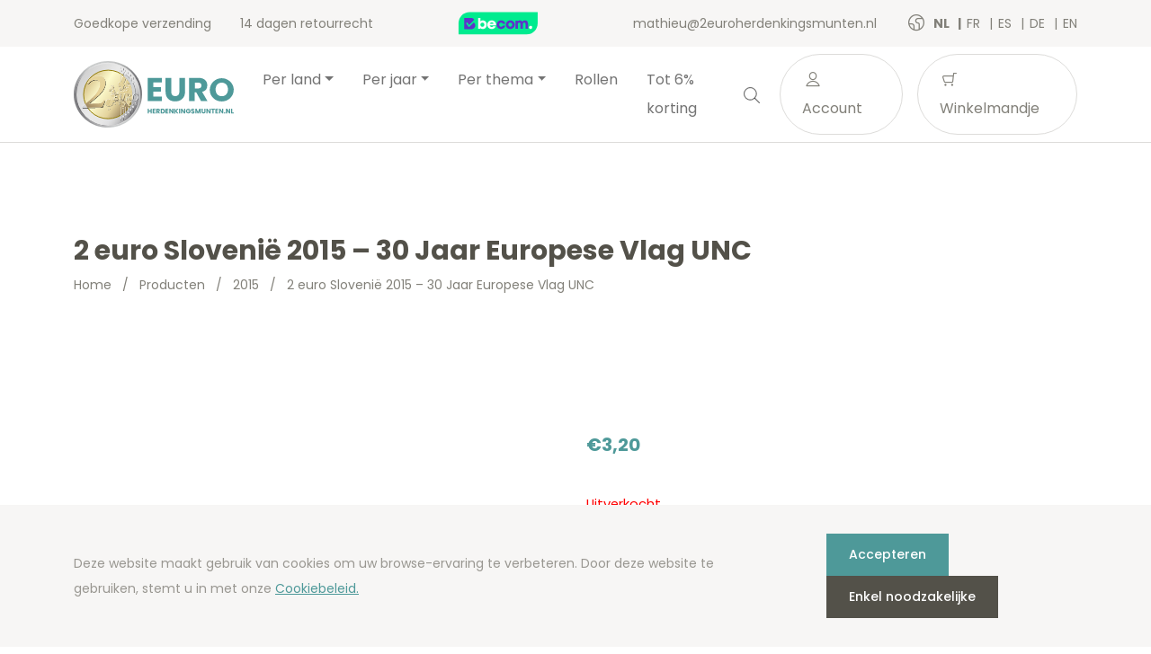

--- FILE ---
content_type: text/html; charset=UTF-8
request_url: https://2euroherdenkingsmunten.nl/nl/product/2-euro-slovenie-2015-30-jaar-europese-vlag-unc/
body_size: 17134
content:
<!doctype html>
<html lang="nl-BE">
<head>
  <meta charset="utf-8">
  <meta http-equiv="x-ua-compatible" content="ie=edge">
  <meta name="viewport" content="width=device-width, initial-scale=1, shrink-to-fit=no">
  <link rel="icon" type="image/png" href="2">
          <script>
            (function (s, e, n, d, er) {
                s['Sender'] = er;
                s[er] = s[er] || function () {
                    (s[er].q = s[er].q || []).push(arguments)
                }, s[er].l = 1 * new Date();
                var a = e.createElement(n),
                    m = e.getElementsByTagName(n)[0];
                a.async = 1;
                a.src = d;
                m.parentNode.insertBefore(a, m)
            })(window, document, 'script', 'https://cdn.sender.net/accounts_resources/universal.js', 'sender');
            sender('cfdc6f39258219');
        </script>
                    <script>
                sender('trackVisitors');
            </script>
            <script id="sender-track-cart"></script>
            <script id="sender-update-cart"></script>
                        <meta name="generator" content="Sender.net 2.9.0"/>
            <meta name='robots' content='max-image-preview:large' />
        <script>(function(w,d,s,l,i){w[l]=w[l]||[];w[l].push({'gtm.start':
        new Date().getTime(),event:'gtm.js'});var f=d.getElementsByTagName(s)[0],
        j=d.createElement(s),dl=l!='dataLayer'?'&l='+l:'';j.async=true;j.src=
        'https://www.googletagmanager.com/gtm.js?id='+i+dl;f.parentNode.insertBefore(j,f);
        })(window,document,'script','dataLayer','GTM-MB3G6XL');</script>
        <link rel="alternate" href="/nl/product/2-euro-slovenie-2015-30-jaar-europese-vlag-unc/" hreflang="nl" />
<link rel="alternate" href="/fr/product/2-euros-slovenie-2015-30-ans-drapeau-europeen-unc/" hreflang="fr" />
<link rel="alternate" href="/es/product/2-euro-slovenie-2015-30-jaar-europese-vlag-unc/" hreflang="es" />
<link rel="alternate" href="/de/product/2-euro-slovenie-2015-30-jaar-europese-vlag-unc/" hreflang="de" />
<link rel="alternate" href="/en/product/2-euro-slovenia-2015-30-years-european-flag-unc/" hreflang="en" />
<link rel='dns-prefetch' href='//stats.wp.com' />
<link rel='dns-prefetch' href='//fonts.googleapis.com' />
<script type="text/javascript">
window._wpemojiSettings = {"baseUrl":"https:\/\/s.w.org\/images\/core\/emoji\/14.0.0\/72x72\/","ext":".png","svgUrl":"https:\/\/s.w.org\/images\/core\/emoji\/14.0.0\/svg\/","svgExt":".svg","source":{"concatemoji":"https:\/\/2euroherdenkingsmunten.nl\/wp\/wp-includes\/js\/wp-emoji-release.min.js?ver=6.3.1"}};
/*! This file is auto-generated */
!function(i,n){var o,s,e;function c(e){try{var t={supportTests:e,timestamp:(new Date).valueOf()};sessionStorage.setItem(o,JSON.stringify(t))}catch(e){}}function p(e,t,n){e.clearRect(0,0,e.canvas.width,e.canvas.height),e.fillText(t,0,0);var t=new Uint32Array(e.getImageData(0,0,e.canvas.width,e.canvas.height).data),r=(e.clearRect(0,0,e.canvas.width,e.canvas.height),e.fillText(n,0,0),new Uint32Array(e.getImageData(0,0,e.canvas.width,e.canvas.height).data));return t.every(function(e,t){return e===r[t]})}function u(e,t,n){switch(t){case"flag":return n(e,"\ud83c\udff3\ufe0f\u200d\u26a7\ufe0f","\ud83c\udff3\ufe0f\u200b\u26a7\ufe0f")?!1:!n(e,"\ud83c\uddfa\ud83c\uddf3","\ud83c\uddfa\u200b\ud83c\uddf3")&&!n(e,"\ud83c\udff4\udb40\udc67\udb40\udc62\udb40\udc65\udb40\udc6e\udb40\udc67\udb40\udc7f","\ud83c\udff4\u200b\udb40\udc67\u200b\udb40\udc62\u200b\udb40\udc65\u200b\udb40\udc6e\u200b\udb40\udc67\u200b\udb40\udc7f");case"emoji":return!n(e,"\ud83e\udef1\ud83c\udffb\u200d\ud83e\udef2\ud83c\udfff","\ud83e\udef1\ud83c\udffb\u200b\ud83e\udef2\ud83c\udfff")}return!1}function f(e,t,n){var r="undefined"!=typeof WorkerGlobalScope&&self instanceof WorkerGlobalScope?new OffscreenCanvas(300,150):i.createElement("canvas"),a=r.getContext("2d",{willReadFrequently:!0}),o=(a.textBaseline="top",a.font="600 32px Arial",{});return e.forEach(function(e){o[e]=t(a,e,n)}),o}function t(e){var t=i.createElement("script");t.src=e,t.defer=!0,i.head.appendChild(t)}"undefined"!=typeof Promise&&(o="wpEmojiSettingsSupports",s=["flag","emoji"],n.supports={everything:!0,everythingExceptFlag:!0},e=new Promise(function(e){i.addEventListener("DOMContentLoaded",e,{once:!0})}),new Promise(function(t){var n=function(){try{var e=JSON.parse(sessionStorage.getItem(o));if("object"==typeof e&&"number"==typeof e.timestamp&&(new Date).valueOf()<e.timestamp+604800&&"object"==typeof e.supportTests)return e.supportTests}catch(e){}return null}();if(!n){if("undefined"!=typeof Worker&&"undefined"!=typeof OffscreenCanvas&&"undefined"!=typeof URL&&URL.createObjectURL&&"undefined"!=typeof Blob)try{var e="postMessage("+f.toString()+"("+[JSON.stringify(s),u.toString(),p.toString()].join(",")+"));",r=new Blob([e],{type:"text/javascript"}),a=new Worker(URL.createObjectURL(r),{name:"wpTestEmojiSupports"});return void(a.onmessage=function(e){c(n=e.data),a.terminate(),t(n)})}catch(e){}c(n=f(s,u,p))}t(n)}).then(function(e){for(var t in e)n.supports[t]=e[t],n.supports.everything=n.supports.everything&&n.supports[t],"flag"!==t&&(n.supports.everythingExceptFlag=n.supports.everythingExceptFlag&&n.supports[t]);n.supports.everythingExceptFlag=n.supports.everythingExceptFlag&&!n.supports.flag,n.DOMReady=!1,n.readyCallback=function(){n.DOMReady=!0}}).then(function(){return e}).then(function(){var e;n.supports.everything||(n.readyCallback(),(e=n.source||{}).concatemoji?t(e.concatemoji):e.wpemoji&&e.twemoji&&(t(e.twemoji),t(e.wpemoji)))}))}((window,document),window._wpemojiSettings);
</script>
<style type="text/css">
img.wp-smiley,
img.emoji {
	display: inline !important;
	border: none !important;
	box-shadow: none !important;
	height: 1em !important;
	width: 1em !important;
	margin: 0 0.07em !important;
	vertical-align: -0.1em !important;
	background: none !important;
	padding: 0 !important;
}
</style>
	<link rel='stylesheet' id='wc-blocks-vendors-style-css' href='https://2euroherdenkingsmunten.nl/app/plugins/woocommerce/packages/woocommerce-blocks/build/wc-blocks-vendors-style.css?ver=10.4.6' type='text/css' media='all' />
<link rel='stylesheet' id='wc-blocks-style-css' href='https://2euroherdenkingsmunten.nl/app/plugins/woocommerce/packages/woocommerce-blocks/build/wc-blocks-style.css?ver=10.4.6' type='text/css' media='all' />
<style id='classic-theme-styles-inline-css' type='text/css'>
/*! This file is auto-generated */
.wp-block-button__link{color:#fff;background-color:#32373c;border-radius:9999px;box-shadow:none;text-decoration:none;padding:calc(.667em + 2px) calc(1.333em + 2px);font-size:1.125em}.wp-block-file__button{background:#32373c;color:#fff;text-decoration:none}
</style>
<style id='global-styles-inline-css' type='text/css'>
body{--wp--preset--color--black: #000000;--wp--preset--color--cyan-bluish-gray: #abb8c3;--wp--preset--color--white: #ffffff;--wp--preset--color--pale-pink: #f78da7;--wp--preset--color--vivid-red: #cf2e2e;--wp--preset--color--luminous-vivid-orange: #ff6900;--wp--preset--color--luminous-vivid-amber: #fcb900;--wp--preset--color--light-green-cyan: #7bdcb5;--wp--preset--color--vivid-green-cyan: #00d084;--wp--preset--color--pale-cyan-blue: #8ed1fc;--wp--preset--color--vivid-cyan-blue: #0693e3;--wp--preset--color--vivid-purple: #9b51e0;--wp--preset--gradient--vivid-cyan-blue-to-vivid-purple: linear-gradient(135deg,rgba(6,147,227,1) 0%,rgb(155,81,224) 100%);--wp--preset--gradient--light-green-cyan-to-vivid-green-cyan: linear-gradient(135deg,rgb(122,220,180) 0%,rgb(0,208,130) 100%);--wp--preset--gradient--luminous-vivid-amber-to-luminous-vivid-orange: linear-gradient(135deg,rgba(252,185,0,1) 0%,rgba(255,105,0,1) 100%);--wp--preset--gradient--luminous-vivid-orange-to-vivid-red: linear-gradient(135deg,rgba(255,105,0,1) 0%,rgb(207,46,46) 100%);--wp--preset--gradient--very-light-gray-to-cyan-bluish-gray: linear-gradient(135deg,rgb(238,238,238) 0%,rgb(169,184,195) 100%);--wp--preset--gradient--cool-to-warm-spectrum: linear-gradient(135deg,rgb(74,234,220) 0%,rgb(151,120,209) 20%,rgb(207,42,186) 40%,rgb(238,44,130) 60%,rgb(251,105,98) 80%,rgb(254,248,76) 100%);--wp--preset--gradient--blush-light-purple: linear-gradient(135deg,rgb(255,206,236) 0%,rgb(152,150,240) 100%);--wp--preset--gradient--blush-bordeaux: linear-gradient(135deg,rgb(254,205,165) 0%,rgb(254,45,45) 50%,rgb(107,0,62) 100%);--wp--preset--gradient--luminous-dusk: linear-gradient(135deg,rgb(255,203,112) 0%,rgb(199,81,192) 50%,rgb(65,88,208) 100%);--wp--preset--gradient--pale-ocean: linear-gradient(135deg,rgb(255,245,203) 0%,rgb(182,227,212) 50%,rgb(51,167,181) 100%);--wp--preset--gradient--electric-grass: linear-gradient(135deg,rgb(202,248,128) 0%,rgb(113,206,126) 100%);--wp--preset--gradient--midnight: linear-gradient(135deg,rgb(2,3,129) 0%,rgb(40,116,252) 100%);--wp--preset--font-size--small: 13px;--wp--preset--font-size--medium: 20px;--wp--preset--font-size--large: 36px;--wp--preset--font-size--x-large: 42px;--wp--preset--spacing--20: 0.44rem;--wp--preset--spacing--30: 0.67rem;--wp--preset--spacing--40: 1rem;--wp--preset--spacing--50: 1.5rem;--wp--preset--spacing--60: 2.25rem;--wp--preset--spacing--70: 3.38rem;--wp--preset--spacing--80: 5.06rem;--wp--preset--shadow--natural: 6px 6px 9px rgba(0, 0, 0, 0.2);--wp--preset--shadow--deep: 12px 12px 50px rgba(0, 0, 0, 0.4);--wp--preset--shadow--sharp: 6px 6px 0px rgba(0, 0, 0, 0.2);--wp--preset--shadow--outlined: 6px 6px 0px -3px rgba(255, 255, 255, 1), 6px 6px rgba(0, 0, 0, 1);--wp--preset--shadow--crisp: 6px 6px 0px rgba(0, 0, 0, 1);}:where(.is-layout-flex){gap: 0.5em;}:where(.is-layout-grid){gap: 0.5em;}body .is-layout-flow > .alignleft{float: left;margin-inline-start: 0;margin-inline-end: 2em;}body .is-layout-flow > .alignright{float: right;margin-inline-start: 2em;margin-inline-end: 0;}body .is-layout-flow > .aligncenter{margin-left: auto !important;margin-right: auto !important;}body .is-layout-constrained > .alignleft{float: left;margin-inline-start: 0;margin-inline-end: 2em;}body .is-layout-constrained > .alignright{float: right;margin-inline-start: 2em;margin-inline-end: 0;}body .is-layout-constrained > .aligncenter{margin-left: auto !important;margin-right: auto !important;}body .is-layout-constrained > :where(:not(.alignleft):not(.alignright):not(.alignfull)){max-width: var(--wp--style--global--content-size);margin-left: auto !important;margin-right: auto !important;}body .is-layout-constrained > .alignwide{max-width: var(--wp--style--global--wide-size);}body .is-layout-flex{display: flex;}body .is-layout-flex{flex-wrap: wrap;align-items: center;}body .is-layout-flex > *{margin: 0;}body .is-layout-grid{display: grid;}body .is-layout-grid > *{margin: 0;}:where(.wp-block-columns.is-layout-flex){gap: 2em;}:where(.wp-block-columns.is-layout-grid){gap: 2em;}:where(.wp-block-post-template.is-layout-flex){gap: 1.25em;}:where(.wp-block-post-template.is-layout-grid){gap: 1.25em;}.has-black-color{color: var(--wp--preset--color--black) !important;}.has-cyan-bluish-gray-color{color: var(--wp--preset--color--cyan-bluish-gray) !important;}.has-white-color{color: var(--wp--preset--color--white) !important;}.has-pale-pink-color{color: var(--wp--preset--color--pale-pink) !important;}.has-vivid-red-color{color: var(--wp--preset--color--vivid-red) !important;}.has-luminous-vivid-orange-color{color: var(--wp--preset--color--luminous-vivid-orange) !important;}.has-luminous-vivid-amber-color{color: var(--wp--preset--color--luminous-vivid-amber) !important;}.has-light-green-cyan-color{color: var(--wp--preset--color--light-green-cyan) !important;}.has-vivid-green-cyan-color{color: var(--wp--preset--color--vivid-green-cyan) !important;}.has-pale-cyan-blue-color{color: var(--wp--preset--color--pale-cyan-blue) !important;}.has-vivid-cyan-blue-color{color: var(--wp--preset--color--vivid-cyan-blue) !important;}.has-vivid-purple-color{color: var(--wp--preset--color--vivid-purple) !important;}.has-black-background-color{background-color: var(--wp--preset--color--black) !important;}.has-cyan-bluish-gray-background-color{background-color: var(--wp--preset--color--cyan-bluish-gray) !important;}.has-white-background-color{background-color: var(--wp--preset--color--white) !important;}.has-pale-pink-background-color{background-color: var(--wp--preset--color--pale-pink) !important;}.has-vivid-red-background-color{background-color: var(--wp--preset--color--vivid-red) !important;}.has-luminous-vivid-orange-background-color{background-color: var(--wp--preset--color--luminous-vivid-orange) !important;}.has-luminous-vivid-amber-background-color{background-color: var(--wp--preset--color--luminous-vivid-amber) !important;}.has-light-green-cyan-background-color{background-color: var(--wp--preset--color--light-green-cyan) !important;}.has-vivid-green-cyan-background-color{background-color: var(--wp--preset--color--vivid-green-cyan) !important;}.has-pale-cyan-blue-background-color{background-color: var(--wp--preset--color--pale-cyan-blue) !important;}.has-vivid-cyan-blue-background-color{background-color: var(--wp--preset--color--vivid-cyan-blue) !important;}.has-vivid-purple-background-color{background-color: var(--wp--preset--color--vivid-purple) !important;}.has-black-border-color{border-color: var(--wp--preset--color--black) !important;}.has-cyan-bluish-gray-border-color{border-color: var(--wp--preset--color--cyan-bluish-gray) !important;}.has-white-border-color{border-color: var(--wp--preset--color--white) !important;}.has-pale-pink-border-color{border-color: var(--wp--preset--color--pale-pink) !important;}.has-vivid-red-border-color{border-color: var(--wp--preset--color--vivid-red) !important;}.has-luminous-vivid-orange-border-color{border-color: var(--wp--preset--color--luminous-vivid-orange) !important;}.has-luminous-vivid-amber-border-color{border-color: var(--wp--preset--color--luminous-vivid-amber) !important;}.has-light-green-cyan-border-color{border-color: var(--wp--preset--color--light-green-cyan) !important;}.has-vivid-green-cyan-border-color{border-color: var(--wp--preset--color--vivid-green-cyan) !important;}.has-pale-cyan-blue-border-color{border-color: var(--wp--preset--color--pale-cyan-blue) !important;}.has-vivid-cyan-blue-border-color{border-color: var(--wp--preset--color--vivid-cyan-blue) !important;}.has-vivid-purple-border-color{border-color: var(--wp--preset--color--vivid-purple) !important;}.has-vivid-cyan-blue-to-vivid-purple-gradient-background{background: var(--wp--preset--gradient--vivid-cyan-blue-to-vivid-purple) !important;}.has-light-green-cyan-to-vivid-green-cyan-gradient-background{background: var(--wp--preset--gradient--light-green-cyan-to-vivid-green-cyan) !important;}.has-luminous-vivid-amber-to-luminous-vivid-orange-gradient-background{background: var(--wp--preset--gradient--luminous-vivid-amber-to-luminous-vivid-orange) !important;}.has-luminous-vivid-orange-to-vivid-red-gradient-background{background: var(--wp--preset--gradient--luminous-vivid-orange-to-vivid-red) !important;}.has-very-light-gray-to-cyan-bluish-gray-gradient-background{background: var(--wp--preset--gradient--very-light-gray-to-cyan-bluish-gray) !important;}.has-cool-to-warm-spectrum-gradient-background{background: var(--wp--preset--gradient--cool-to-warm-spectrum) !important;}.has-blush-light-purple-gradient-background{background: var(--wp--preset--gradient--blush-light-purple) !important;}.has-blush-bordeaux-gradient-background{background: var(--wp--preset--gradient--blush-bordeaux) !important;}.has-luminous-dusk-gradient-background{background: var(--wp--preset--gradient--luminous-dusk) !important;}.has-pale-ocean-gradient-background{background: var(--wp--preset--gradient--pale-ocean) !important;}.has-electric-grass-gradient-background{background: var(--wp--preset--gradient--electric-grass) !important;}.has-midnight-gradient-background{background: var(--wp--preset--gradient--midnight) !important;}.has-small-font-size{font-size: var(--wp--preset--font-size--small) !important;}.has-medium-font-size{font-size: var(--wp--preset--font-size--medium) !important;}.has-large-font-size{font-size: var(--wp--preset--font-size--large) !important;}.has-x-large-font-size{font-size: var(--wp--preset--font-size--x-large) !important;}
.wp-block-navigation a:where(:not(.wp-element-button)){color: inherit;}
:where(.wp-block-post-template.is-layout-flex){gap: 1.25em;}:where(.wp-block-post-template.is-layout-grid){gap: 1.25em;}
:where(.wp-block-columns.is-layout-flex){gap: 2em;}:where(.wp-block-columns.is-layout-grid){gap: 2em;}
.wp-block-pullquote{font-size: 1.5em;line-height: 1.6;}
</style>
<link rel='stylesheet' id='woocommerce-layout-css' href='https://2euroherdenkingsmunten.nl/app/plugins/woocommerce/assets/css/woocommerce-layout.css?ver=7.9.0' type='text/css' media='all' />
<link rel='stylesheet' id='woocommerce-smallscreen-css' href='https://2euroherdenkingsmunten.nl/app/plugins/woocommerce/assets/css/woocommerce-smallscreen.css?ver=7.9.0' type='text/css' media='only screen and (max-width: 768px)' />
<link rel='stylesheet' id='woocommerce-general-css' href='https://2euroherdenkingsmunten.nl/app/plugins/woocommerce/assets/css/woocommerce.css?ver=7.9.0' type='text/css' media='all' />
<style id='woocommerce-inline-inline-css' type='text/css'>
.woocommerce form .form-row .required { visibility: visible; }
</style>
<link rel='stylesheet' id='sage/main.css-css' href='https://2euroherdenkingsmunten.nl/app/themes/euronotes/dist/styles/main_3497cf8b.css' type='text/css' media='all' />
<link rel='stylesheet' id='sage/color-css' href='https://2euroherdenkingsmunten.nl/app/themes/euronotes/dist/styles/teal_3497cf8b.css' type='text/css' media='all' />
<link rel='stylesheet' id='google-fonts-css' href='https://fonts.googleapis.com/css2?family=Poppins:wght@400;500;700&#038;display=swap' type='text/css' media='all' />
<script type='text/javascript' src='https://2euroherdenkingsmunten.nl/wp/wp-includes/js/dist/vendor/wp-polyfill-inert.min.js?ver=3.1.2' id='wp-polyfill-inert-js'></script>
<script type='text/javascript' src='https://2euroherdenkingsmunten.nl/wp/wp-includes/js/dist/vendor/regenerator-runtime.min.js?ver=0.13.11' id='regenerator-runtime-js'></script>
<script type='text/javascript' src='https://2euroherdenkingsmunten.nl/wp/wp-includes/js/dist/vendor/wp-polyfill.min.js?ver=3.15.0' id='wp-polyfill-js'></script>
<script type='text/javascript' src='https://2euroherdenkingsmunten.nl/wp/wp-includes/js/dist/hooks.min.js?ver=c6aec9a8d4e5a5d543a1' id='wp-hooks-js'></script>
<script type='text/javascript' src='https://stats.wp.com/w.js?ver=202606' id='woo-tracks-js'></script>
<script id="image-watermark-no-right-click-js-before" type="text/javascript">
var iwArgsNoRightClick = {"rightclick":"Y","draganddrop":"N"};
</script>
<script type='text/javascript' src='https://2euroherdenkingsmunten.nl/app/plugins/image-watermark/js/no-right-click.js?ver=1.7.3' id='image-watermark-no-right-click-js'></script>
<script type='text/javascript' src='https://2euroherdenkingsmunten.nl/wp/wp-includes/js/dist/autop.min.js?ver=dacd785d109317df2707' id='wp-autop-js'></script>
<script type='text/javascript' src='https://2euroherdenkingsmunten.nl/wp/wp-includes/js/dist/blob.min.js?ver=10a1c5c0acdef3d15657' id='wp-blob-js'></script>
<script type='text/javascript' src='https://2euroherdenkingsmunten.nl/wp/wp-includes/js/dist/block-serialization-default-parser.min.js?ver=30ffd7e7e199f10b2a6d' id='wp-block-serialization-default-parser-js'></script>
<script type='text/javascript' src='https://2euroherdenkingsmunten.nl/wp/wp-includes/js/dist/vendor/react.min.js?ver=18.2.0' id='react-js'></script>
<script type='text/javascript' src='https://2euroherdenkingsmunten.nl/wp/wp-includes/js/dist/deprecated.min.js?ver=73ad3591e7bc95f4777a' id='wp-deprecated-js'></script>
<script type='text/javascript' src='https://2euroherdenkingsmunten.nl/wp/wp-includes/js/dist/dom.min.js?ver=845eabf47b55af03adfa' id='wp-dom-js'></script>
<script type='text/javascript' src='https://2euroherdenkingsmunten.nl/wp/wp-includes/js/dist/vendor/react-dom.min.js?ver=18.2.0' id='react-dom-js'></script>
<script type='text/javascript' src='https://2euroherdenkingsmunten.nl/wp/wp-includes/js/dist/escape-html.min.js?ver=03e27a7b6ae14f7afaa6' id='wp-escape-html-js'></script>
<script type='text/javascript' src='https://2euroherdenkingsmunten.nl/wp/wp-includes/js/dist/element.min.js?ver=ed1c7604880e8b574b40' id='wp-element-js'></script>
<script type='text/javascript' src='https://2euroherdenkingsmunten.nl/wp/wp-includes/js/dist/is-shallow-equal.min.js?ver=20c2b06ecf04afb14fee' id='wp-is-shallow-equal-js'></script>
<script type='text/javascript' src='https://2euroherdenkingsmunten.nl/wp/wp-includes/js/dist/i18n.min.js?ver=7701b0c3857f914212ef' id='wp-i18n-js'></script>
<script id="wp-i18n-js-after" type="text/javascript">
wp.i18n.setLocaleData( { 'text direction\u0004ltr': [ 'ltr' ] } );
</script>
<script type='text/javascript' id='wp-keycodes-js-translations'>
( function( domain, translations ) {
	var localeData = translations.locale_data[ domain ] || translations.locale_data.messages;
	localeData[""].domain = domain;
	wp.i18n.setLocaleData( localeData, domain );
} )( "default", {"translation-revision-date":"2021-02-10 08:02:46+0000","generator":"GlotPress\/3.0.0-alpha.2","domain":"messages","locale_data":{"messages":{"":{"domain":"messages","plural-forms":"nplurals=2; plural=n != 1;","lang":"nl_BE"},"Backtick":["Accent grave"],"Period":["Punt"],"Comma":["Komma"]}},"comment":{"reference":"wp-includes\/js\/dist\/keycodes.js"}} );
</script>
<script type='text/javascript' src='https://2euroherdenkingsmunten.nl/wp/wp-includes/js/dist/keycodes.min.js?ver=3460bd0fac9859d6886c' id='wp-keycodes-js'></script>
<script type='text/javascript' src='https://2euroherdenkingsmunten.nl/wp/wp-includes/js/dist/priority-queue.min.js?ver=422e19e9d48b269c5219' id='wp-priority-queue-js'></script>
<script type='text/javascript' src='https://2euroherdenkingsmunten.nl/wp/wp-includes/js/dist/compose.min.js?ver=9424edf50a26435105c0' id='wp-compose-js'></script>
<script type='text/javascript' src='https://2euroherdenkingsmunten.nl/wp/wp-includes/js/dist/private-apis.min.js?ver=c7aedd57ea3c9b334e7d' id='wp-private-apis-js'></script>
<script type='text/javascript' src='https://2euroherdenkingsmunten.nl/wp/wp-includes/js/dist/redux-routine.min.js?ver=0be1b2a6a79703e28531' id='wp-redux-routine-js'></script>
<script type='text/javascript' src='https://2euroherdenkingsmunten.nl/wp/wp-includes/js/dist/data.min.js?ver=ff7eb3945f963be850ff' id='wp-data-js'></script>
<script id="wp-data-js-after" type="text/javascript">
( function() {
	var userId = 0;
	var storageKey = "WP_DATA_USER_" + userId;
	wp.data
		.use( wp.data.plugins.persistence, { storageKey: storageKey } );
} )();
</script>
<script type='text/javascript' src='https://2euroherdenkingsmunten.nl/wp/wp-includes/js/dist/html-entities.min.js?ver=36a4a255da7dd2e1bf8e' id='wp-html-entities-js'></script>
<script type='text/javascript' src='https://2euroherdenkingsmunten.nl/wp/wp-includes/js/dist/shortcode.min.js?ver=c128a3008a96e820aa86' id='wp-shortcode-js'></script>
<script type='text/javascript' id='wp-blocks-js-translations'>
( function( domain, translations ) {
	var localeData = translations.locale_data[ domain ] || translations.locale_data.messages;
	localeData[""].domain = domain;
	wp.i18n.setLocaleData( localeData, domain );
} )( "default", {"translation-revision-date":"2021-02-10 08:02:46+0000","generator":"GlotPress\/3.0.0-alpha.2","domain":"messages","locale_data":{"messages":{"":{"domain":"messages","plural-forms":"nplurals=2; plural=n != 1;","lang":"nl_BE"},"%1$s Block. Row %2$d":["%1$s blok. Rij %2$d"],"Design":["Ontwerp"],"%s Block":["%s blok"],"%1$s Block. %2$s":["%1$s Blok. %2$s"],"%1$s Block. Column %2$d. %3$s":["%1$s Blok. Kolom %2$d. %3$s"],"%1$s Block. Row %2$d. %3$s":["%1$s Blok. Rij %2$d. %3$s"],"%1$s Block. Column %2$d":["%1$s blok. Kolom %2$d"],"Embeds":["Insluitingen"],"Reusable blocks":["Herbruikbare blokken"],"Text":["Tekst"],"Widgets":["Widgets"],"Media":["Media"]}},"comment":{"reference":"wp-includes\/js\/dist\/blocks.js"}} );
</script>
<script type='text/javascript' src='https://2euroherdenkingsmunten.nl/wp/wp-includes/js/dist/blocks.min.js?ver=b5d3b99262dfb659bd26' id='wp-blocks-js'></script>
<script type='text/javascript' id='subscribe-newsletter-block-js-extra'>
/* <![CDATA[ */
var senderNewsletter = {"storeId":"aMJn1b","senderCheckbox":"Ik schrijf me in voor de nieuwsbrief","senderAjax":"https:\/\/2euroherdenkingsmunten.nl\/wp\/wp-admin\/admin-ajax.php","checkboxActive":""};
/* ]]> */
</script>
<script type='text/javascript' src='https://2euroherdenkingsmunten.nl/app/plugins/sender-net-automated-emails/includes/js/subscribe-newsletter.block.js?ver=1733824560' id='subscribe-newsletter-block-js'></script>
<script type='text/javascript' src='https://2euroherdenkingsmunten.nl/wp/wp-includes/js/jquery/jquery.min.js?ver=3.7.0' id='jquery-core-js'></script>
<script type='text/javascript' src='https://2euroherdenkingsmunten.nl/wp/wp-includes/js/jquery/jquery-migrate.min.js?ver=3.4.1' id='jquery-migrate-js'></script>
<link rel="https://api.w.org/" href="https://2euroherdenkingsmunten.nl/wp-json/" /><link rel="alternate" type="application/json" href="https://2euroherdenkingsmunten.nl/wp-json/wp/v2/product/1663" /><link rel="EditURI" type="application/rsd+xml" title="RSD" href="https://2euroherdenkingsmunten.nl/wp/xmlrpc.php?rsd" />
<meta name="generator" content="WordPress 6.3.1" />
<meta name="generator" content="WooCommerce 7.9.0" />
<link rel="canonical" href="https://2euroherdenkingsmunten.nl/nl/product/2-euro-slovenie-2015-30-jaar-europese-vlag-unc/" />
<link rel='shortlink' href='https://2euroherdenkingsmunten.nl/?p=1663' />
<link rel="alternate" type="application/json+oembed" href="https://2euroherdenkingsmunten.nl/wp-json/oembed/1.0/embed?url=https%3A%2F%2F2euroherdenkingsmunten.nl%2Fnl%2Fproduct%2F2-euro-slovenie-2015-30-jaar-europese-vlag-unc%2F" />
<link rel="alternate" type="text/xml+oembed" href="https://2euroherdenkingsmunten.nl/wp-json/oembed/1.0/embed?url=https%3A%2F%2F2euroherdenkingsmunten.nl%2Fnl%2Fproduct%2F2-euro-slovenie-2015-30-jaar-europese-vlag-unc%2F&#038;format=xml" />
        <title>2 euro Slovenie 2015 Europese Vlag UNC - 2euroherdenkingsmunten.nl | 2euroherdenkingsmunten.nl</title>
        <meta name="author" content="COPIXA">
        <meta name="description" content="2 euro commemorative Slovenie 2015 - 30 jaar Europese Vlag - UNC kwaliteit uit rol - Nu beschikbaar op 2euroherdenkingsmunten.nl - Gratis verzending"/>
        <!-- OG tags -->
        <meta property="og:title" content="2 euro Slovenie 2015 Europese Vlag UNC - 2euroherdenkingsmunten.nl | 2euroherdenkingsmunten.nl" />
        <meta property="og:type" content="website" />
        <meta property="og:url" content="https://2euroherdenkingsmunten.nl/nl/product/2-euro-slovenie-2015-30-jaar-europese-vlag-unc/" />
        <meta property="og:image" content="https://2euroherdenkingsmunten.nl/app/uploads/2021/06/logo_2euro_2-01.svg" />
        <meta property="og:description" content="2 euro commemorative Slovenie 2015 - 30 jaar Europese Vlag - UNC kwaliteit uit rol - Nu beschikbaar op 2euroherdenkingsmunten.nl - Gratis verzending" />

		        	<noscript><style>.woocommerce-product-gallery{ opacity: 1 !important; }</style></noscript>
	<link rel="icon" href="https://2euroherdenkingsmunten.nl/app/uploads/2021/03/cropped-favicon-32x32.png" sizes="32x32" />
<link rel="icon" href="https://2euroherdenkingsmunten.nl/app/uploads/2021/03/cropped-favicon-192x192.png" sizes="192x192" />
<link rel="apple-touch-icon" href="https://2euroherdenkingsmunten.nl/app/uploads/2021/03/cropped-favicon-180x180.png" />
<meta name="msapplication-TileImage" content="https://2euroherdenkingsmunten.nl/app/uploads/2021/03/cropped-favicon-270x270.png" />
</head>

<body class="product-template-default single single-product postid-1663 theme-euronotes/resources woocommerce woocommerce-page woocommerce-no-js 2-euro-slovenie-2015-30-jaar-europese-vlag-unc app-data index-data singular-data single-data single-product-data single-product-2-euro-slovenie-2015-30-jaar-europese-vlag-unc-data">
	        <noscript><iframe src="https://www.googletagmanager.com/ns.html?id=GTM-MB3G6XL"
        height="0" width="0" style="display:none;visibility:hidden"></iframe></noscript>
        	<header class="header">
	<!-- Top Bar -->
	<section class="header__top-bar">
		<div class="container d-flex justify-content-between align-items-center">
						<ul class="header__usps d-none d-md-flex">
								<li>
					Goedkope verzending 
				</li>
								<li>
					14 dagen retourrecht
				</li>
							</ul>
			
			<!-- Trustprofile -->
			<a
				href="https://trustmark.becom.digital/nl/2euroherdenkingsmunten-nl_4002724"
				class="trustprofilePopup"
				title="Webshop Trustmark and customer reviews"
				target="_blank"
				rel="noopener"
			>
				<img
					src="https://dashboard.trustprofile.com/banners/4000078/4001803/1700142145.svg"
					alt="Webshop Trustmark and customer reviews"
					title="Webshop Trustmark and customer reviews"
					class="header__safeshops"
					loading="lazy"
				>
			</a>
			<!-- End Trustprofile -->

			<div class="d-flex align-items-center">
				<a href="mailto:mathieu@2euroherdenkingsmunten.nl" class="d-none d-lg-inline-block">
					mathieu@2euroherdenkingsmunten.nl
				</a>

				<!-- Language switcher -->
													<ul class="languages">
						<i class="icon-earth"></i>
													<li class="language active">
								<a href="https://2euroherdenkingsmunten.nl/nl/product/2-euro-slovenie-2015-30-jaar-europese-vlag-unc/">
									nl
								</a>
							</li>
													<li class="language">
								<a href="https://2eurocommemorative.fr/fr/product/2-euros-slovenie-2015-30-ans-drapeau-europeen-unc/">
									fr
								</a>
							</li>
													<li class="language">
								<a href="https://monedas2eurosconmemorativas.es/es/product/2-euro-slovenie-2015-30-jaar-europese-vlag-unc/">
									es
								</a>
							</li>
													<li class="language">
								<a href="https://2eurogedenkmunzen.de/de/product/2-euro-slovenie-2015-30-jaar-europese-vlag-unc/">
									de
								</a>
							</li>
													<li class="language">
								<a href="https://2eurocommemorative.ie/en/product/2-euro-slovenia-2015-30-years-european-flag-unc/">
									en
								</a>
							</li>
											</ul>
								<!-- End Language switcher -->
			</div>
		</div>
	</section>
	<!-- End Top Bar -->

	<!-- Navbar -->
	<nav class="navbar navbar-expand-lg navbar-light bg-light">
	<div class="container">

		<a class="navbar-brand" href="/nl">
			<img src="https://2euroherdenkingsmunten.nl/app/uploads/2021/06/logo_2euro_2-01.svg" alt="2euroherdenkingsmunten.nl">
		</a>
		<button class="navbar-toggler" type="button" data-bs-toggle="collapse" data-bs-target="#navbarNav"
			aria-controls="navbarNav" aria-expanded="false" aria-label="Toggle navigation">
			<span class="navbar-toggler-icon">
				<div></div>
				<div></div>
				<div></div>
			</span>
		</button>
		<div class="collapse navbar-collapse" id="navbarNav">
			<ul id="menu-hoofdmenu-2euroherdenkingsmunten" class="navbar-nav mx-auto" itemscope itemtype="http://www.schema.org/SiteNavigationElement"><li  id="menu-item-24733" class="menu-item menu-item-type-taxonomy menu-item-object-product_cat current-product-ancestor current-menu-parent current-product-parent menu-item-has-children dropdown active menu-item-24733 nav-item"><a href="#" data-toggle="dropdown" aria-haspopup="true" aria-expanded="false" class="dropdown-toggle nav-link" id="menu-item-dropdown-24733"><span itemprop="name">Per land</span></a>
<ul class="dropdown-menu" aria-labelledby="menu-item-dropdown-24733">
	<li  id="menu-item-24734" class="menu-item menu-item-type-taxonomy menu-item-object-product_cat menu-item-24734 nav-item"><a itemprop="url" href="https://2euroherdenkingsmunten.nl/nl/product-category/munten-land/andorra/" class="dropdown-item"><span itemprop="name">Andorra</span></a></li>
	<li  id="menu-item-24735" class="menu-item menu-item-type-taxonomy menu-item-object-product_cat menu-item-24735 nav-item"><a itemprop="url" href="https://2euroherdenkingsmunten.nl/nl/product-category/munten-land/belgie/" class="dropdown-item"><span itemprop="name">België</span></a></li>
	<li  id="menu-item-108675" class="menu-item menu-item-type-taxonomy menu-item-object-product_cat menu-item-108675 nav-item"><a itemprop="url" href="https://2euroherdenkingsmunten.nl/nl/product-category/munten-land/bulgarije/" class="dropdown-item"><span itemprop="name">Bulgarije</span></a></li>
	<li  id="menu-item-24736" class="menu-item menu-item-type-taxonomy menu-item-object-product_cat menu-item-24736 nav-item"><a itemprop="url" href="https://2euroherdenkingsmunten.nl/nl/product-category/munten-land/cyprus/" class="dropdown-item"><span itemprop="name">Cyprus</span></a></li>
	<li  id="menu-item-24737" class="menu-item menu-item-type-taxonomy menu-item-object-product_cat menu-item-24737 nav-item"><a itemprop="url" href="https://2euroherdenkingsmunten.nl/nl/product-category/munten-land/duitsland/" class="dropdown-item"><span itemprop="name">Duitsland</span></a></li>
	<li  id="menu-item-24738" class="menu-item menu-item-type-taxonomy menu-item-object-product_cat menu-item-24738 nav-item"><a itemprop="url" href="https://2euroherdenkingsmunten.nl/nl/product-category/munten-land/estland/" class="dropdown-item"><span itemprop="name">Estland</span></a></li>
	<li  id="menu-item-24739" class="menu-item menu-item-type-taxonomy menu-item-object-product_cat menu-item-24739 nav-item"><a itemprop="url" href="https://2euroherdenkingsmunten.nl/nl/product-category/munten-land/finland/" class="dropdown-item"><span itemprop="name">Finland</span></a></li>
	<li  id="menu-item-24740" class="menu-item menu-item-type-taxonomy menu-item-object-product_cat menu-item-24740 nav-item"><a itemprop="url" href="https://2euroherdenkingsmunten.nl/nl/product-category/munten-land/frankrijk/" class="dropdown-item"><span itemprop="name">Frankrijk</span></a></li>
	<li  id="menu-item-24741" class="menu-item menu-item-type-taxonomy menu-item-object-product_cat menu-item-24741 nav-item"><a itemprop="url" href="https://2euroherdenkingsmunten.nl/nl/product-category/munten-land/griekenland/" class="dropdown-item"><span itemprop="name">Griekenland</span></a></li>
	<li  id="menu-item-24742" class="menu-item menu-item-type-taxonomy menu-item-object-product_cat menu-item-24742 nav-item"><a itemprop="url" href="https://2euroherdenkingsmunten.nl/nl/product-category/munten-land/ierland/" class="dropdown-item"><span itemprop="name">Ierland</span></a></li>
	<li  id="menu-item-24743" class="menu-item menu-item-type-taxonomy menu-item-object-product_cat menu-item-24743 nav-item"><a itemprop="url" href="https://2euroherdenkingsmunten.nl/nl/product-category/munten-land/italie/" class="dropdown-item"><span itemprop="name">Italië</span></a></li>
	<li  id="menu-item-63464" class="menu-item menu-item-type-taxonomy menu-item-object-product_cat menu-item-63464 nav-item"><a itemprop="url" href="https://2euroherdenkingsmunten.nl/nl/product-category/munten-land/kroatie/" class="dropdown-item"><span itemprop="name">Kroatië</span></a></li>
	<li  id="menu-item-24744" class="menu-item menu-item-type-taxonomy menu-item-object-product_cat menu-item-24744 nav-item"><a itemprop="url" href="https://2euroherdenkingsmunten.nl/nl/product-category/munten-land/letland/" class="dropdown-item"><span itemprop="name">Letland</span></a></li>
	<li  id="menu-item-24745" class="menu-item menu-item-type-taxonomy menu-item-object-product_cat menu-item-24745 nav-item"><a itemprop="url" href="https://2euroherdenkingsmunten.nl/nl/product-category/munten-land/litouwen/" class="dropdown-item"><span itemprop="name">Litouwen</span></a></li>
	<li  id="menu-item-24746" class="menu-item menu-item-type-taxonomy menu-item-object-product_cat menu-item-24746 nav-item"><a itemprop="url" href="https://2euroherdenkingsmunten.nl/nl/product-category/munten-land/luxemburg/" class="dropdown-item"><span itemprop="name">Luxemburg</span></a></li>
	<li  id="menu-item-24747" class="menu-item menu-item-type-taxonomy menu-item-object-product_cat menu-item-24747 nav-item"><a itemprop="url" href="https://2euroherdenkingsmunten.nl/nl/product-category/munten-land/malta/" class="dropdown-item"><span itemprop="name">Malta</span></a></li>
	<li  id="menu-item-24748" class="menu-item menu-item-type-taxonomy menu-item-object-product_cat menu-item-24748 nav-item"><a itemprop="url" href="https://2euroherdenkingsmunten.nl/nl/product-category/munten-land/monaco/" class="dropdown-item"><span itemprop="name">Monaco</span></a></li>
	<li  id="menu-item-24749" class="menu-item menu-item-type-taxonomy menu-item-object-product_cat menu-item-24749 nav-item"><a itemprop="url" href="https://2euroherdenkingsmunten.nl/nl/product-category/munten-land/nederland/" class="dropdown-item"><span itemprop="name">Nederland</span></a></li>
	<li  id="menu-item-24750" class="menu-item menu-item-type-taxonomy menu-item-object-product_cat menu-item-24750 nav-item"><a itemprop="url" href="https://2euroherdenkingsmunten.nl/nl/product-category/munten-land/oostenrijk/" class="dropdown-item"><span itemprop="name">Oostenrijk</span></a></li>
	<li  id="menu-item-24751" class="menu-item menu-item-type-taxonomy menu-item-object-product_cat menu-item-24751 nav-item"><a itemprop="url" href="https://2euroherdenkingsmunten.nl/nl/product-category/munten-land/portugal/" class="dropdown-item"><span itemprop="name">Portugal</span></a></li>
	<li  id="menu-item-24752" class="menu-item menu-item-type-taxonomy menu-item-object-product_cat menu-item-24752 nav-item"><a itemprop="url" href="https://2euroherdenkingsmunten.nl/nl/product-category/munten-land/san-marino/" class="dropdown-item"><span itemprop="name">San Marino</span></a></li>
	<li  id="menu-item-24753" class="menu-item menu-item-type-taxonomy menu-item-object-product_cat current-product-ancestor current-menu-parent current-product-parent active menu-item-24753 nav-item"><a itemprop="url" href="https://2euroherdenkingsmunten.nl/nl/product-category/munten-land/slovenie/" class="dropdown-item"><span itemprop="name">Slovenië</span></a></li>
	<li  id="menu-item-24754" class="menu-item menu-item-type-taxonomy menu-item-object-product_cat menu-item-24754 nav-item"><a itemprop="url" href="https://2euroherdenkingsmunten.nl/nl/product-category/munten-land/slowakije/" class="dropdown-item"><span itemprop="name">Slowakije</span></a></li>
	<li  id="menu-item-24755" class="menu-item menu-item-type-taxonomy menu-item-object-product_cat menu-item-24755 nav-item"><a itemprop="url" href="https://2euroherdenkingsmunten.nl/nl/product-category/munten-land/spanje/" class="dropdown-item"><span itemprop="name">Spanje</span></a></li>
	<li  id="menu-item-24756" class="menu-item menu-item-type-taxonomy menu-item-object-product_cat menu-item-24756 nav-item"><a itemprop="url" href="https://2euroherdenkingsmunten.nl/nl/product-category/munten-land/vaticaan/" class="dropdown-item"><span itemprop="name">Vaticaan</span></a></li>
</ul>
</li>
<li  id="menu-item-24757" class="menu-item menu-item-type-taxonomy menu-item-object-product_cat current-product-ancestor current-menu-parent current-product-parent menu-item-has-children dropdown active menu-item-24757 nav-item"><a href="#" data-toggle="dropdown" aria-haspopup="true" aria-expanded="false" class="dropdown-toggle nav-link" id="menu-item-dropdown-24757"><span itemprop="name">Per jaar</span></a>
<ul class="dropdown-menu" aria-labelledby="menu-item-dropdown-24757">
	<li  id="menu-item-108656" class="menu-item menu-item-type-taxonomy menu-item-object-product_cat menu-item-108656 nav-item"><a itemprop="url" href="https://2euroherdenkingsmunten.nl/nl/product-category/munten-jaar/2026/" class="dropdown-item"><span itemprop="name">2026</span></a></li>
	<li  id="menu-item-94805" class="menu-item menu-item-type-taxonomy menu-item-object-product_cat menu-item-94805 nav-item"><a itemprop="url" href="https://2euroherdenkingsmunten.nl/nl/product-category/munten-jaar/2025/" class="dropdown-item"><span itemprop="name">2025</span></a></li>
	<li  id="menu-item-82201" class="menu-item menu-item-type-taxonomy menu-item-object-product_cat menu-item-82201 nav-item"><a itemprop="url" href="https://2euroherdenkingsmunten.nl/nl/product-category/munten-jaar/2024/" class="dropdown-item"><span itemprop="name">2024</span></a></li>
	<li  id="menu-item-73280" class="menu-item menu-item-type-taxonomy menu-item-object-product_cat menu-item-73280 nav-item"><a itemprop="url" href="https://2euroherdenkingsmunten.nl/nl/product-category/munten-jaar/2023/" class="dropdown-item"><span itemprop="name">2023</span></a></li>
	<li  id="menu-item-62148" class="menu-item menu-item-type-taxonomy menu-item-object-product_cat menu-item-62148 nav-item"><a itemprop="url" href="https://2euroherdenkingsmunten.nl/nl/product-category/munten-jaar/2022/" class="dropdown-item"><span itemprop="name">2022</span></a></li>
	<li  id="menu-item-24780" class="menu-item menu-item-type-taxonomy menu-item-object-product_cat menu-item-24780 nav-item"><a itemprop="url" href="https://2euroherdenkingsmunten.nl/nl/product-category/munten-jaar/2021/" class="dropdown-item"><span itemprop="name">2021</span></a></li>
	<li  id="menu-item-24779" class="menu-item menu-item-type-taxonomy menu-item-object-product_cat menu-item-24779 nav-item"><a itemprop="url" href="https://2euroherdenkingsmunten.nl/nl/product-category/munten-jaar/2020/" class="dropdown-item"><span itemprop="name">2020</span></a></li>
	<li  id="menu-item-24778" class="menu-item menu-item-type-taxonomy menu-item-object-product_cat menu-item-24778 nav-item"><a itemprop="url" href="https://2euroherdenkingsmunten.nl/nl/product-category/munten-jaar/2019/" class="dropdown-item"><span itemprop="name">2019</span></a></li>
	<li  id="menu-item-24777" class="menu-item menu-item-type-taxonomy menu-item-object-product_cat menu-item-24777 nav-item"><a itemprop="url" href="https://2euroherdenkingsmunten.nl/nl/product-category/munten-jaar/2018/" class="dropdown-item"><span itemprop="name">2018</span></a></li>
	<li  id="menu-item-24776" class="menu-item menu-item-type-taxonomy menu-item-object-product_cat menu-item-24776 nav-item"><a itemprop="url" href="https://2euroherdenkingsmunten.nl/nl/product-category/munten-jaar/2017/" class="dropdown-item"><span itemprop="name">2017</span></a></li>
	<li  id="menu-item-24775" class="menu-item menu-item-type-taxonomy menu-item-object-product_cat menu-item-24775 nav-item"><a itemprop="url" href="https://2euroherdenkingsmunten.nl/nl/product-category/munten-jaar/2016/" class="dropdown-item"><span itemprop="name">2016</span></a></li>
	<li  id="menu-item-24774" class="menu-item menu-item-type-taxonomy menu-item-object-product_cat current-product-ancestor current-menu-parent current-product-parent active menu-item-24774 nav-item"><a itemprop="url" href="https://2euroherdenkingsmunten.nl/nl/product-category/munten-jaar/2015/" class="dropdown-item"><span itemprop="name">2015</span></a></li>
	<li  id="menu-item-24773" class="menu-item menu-item-type-taxonomy menu-item-object-product_cat menu-item-24773 nav-item"><a itemprop="url" href="https://2euroherdenkingsmunten.nl/nl/product-category/munten-jaar/2014/" class="dropdown-item"><span itemprop="name">2014</span></a></li>
	<li  id="menu-item-24772" class="menu-item menu-item-type-taxonomy menu-item-object-product_cat menu-item-24772 nav-item"><a itemprop="url" href="https://2euroherdenkingsmunten.nl/nl/product-category/munten-jaar/2013/" class="dropdown-item"><span itemprop="name">2013</span></a></li>
	<li  id="menu-item-24771" class="menu-item menu-item-type-taxonomy menu-item-object-product_cat menu-item-24771 nav-item"><a itemprop="url" href="https://2euroherdenkingsmunten.nl/nl/product-category/munten-jaar/2012/" class="dropdown-item"><span itemprop="name">2012</span></a></li>
	<li  id="menu-item-85749" class="menu-item menu-item-type-taxonomy menu-item-object-product_cat menu-item-85749 nav-item"><a itemprop="url" href="https://2euroherdenkingsmunten.nl/nl/product-category/munten-jaar/2011/" class="dropdown-item"><span itemprop="name">2011</span></a></li>
	<li  id="menu-item-85748" class="menu-item menu-item-type-taxonomy menu-item-object-product_cat menu-item-85748 nav-item"><a itemprop="url" href="https://2euroherdenkingsmunten.nl/nl/product-category/munten-jaar/2010/" class="dropdown-item"><span itemprop="name">2010</span></a></li>
	<li  id="menu-item-80461" class="menu-item menu-item-type-taxonomy menu-item-object-product_cat menu-item-80461 nav-item"><a itemprop="url" href="https://2euroherdenkingsmunten.nl/nl/product-category/munten-jaar/2009/" class="dropdown-item"><span itemprop="name">2009</span></a></li>
	<li  id="menu-item-24767" class="menu-item menu-item-type-taxonomy menu-item-object-product_cat menu-item-24767 nav-item"><a itemprop="url" href="https://2euroherdenkingsmunten.nl/nl/product-category/munten-jaar/2008/" class="dropdown-item"><span itemprop="name">2008</span></a></li>
	<li  id="menu-item-94811" class="menu-item menu-item-type-taxonomy menu-item-object-product_cat menu-item-94811 nav-item"><a itemprop="url" href="https://2euroherdenkingsmunten.nl/nl/product-category/munten-jaar/2007/" class="dropdown-item"><span itemprop="name">2007</span></a></li>
	<li  id="menu-item-94810" class="menu-item menu-item-type-taxonomy menu-item-object-product_cat menu-item-94810 nav-item"><a itemprop="url" href="https://2euroherdenkingsmunten.nl/nl/product-category/munten-jaar/2006/" class="dropdown-item"><span itemprop="name">2006</span></a></li>
	<li  id="menu-item-94812" class="menu-item menu-item-type-taxonomy menu-item-object-product_cat menu-item-94812 nav-item"><a itemprop="url" href="https://2euroherdenkingsmunten.nl/nl/product-category/munten-jaar/2005/" class="dropdown-item"><span itemprop="name">2005</span></a></li>
	<li  id="menu-item-94813" class="menu-item menu-item-type-taxonomy menu-item-object-product_cat menu-item-94813 nav-item"><a itemprop="url" href="https://2euroherdenkingsmunten.nl/nl/product-category/munten-jaar/2004/" class="dropdown-item"><span itemprop="name">2004</span></a></li>
	<li  id="menu-item-94837" class="menu-item menu-item-type-taxonomy menu-item-object-product_cat menu-item-94837 nav-item"><a itemprop="url" href="https://2euroherdenkingsmunten.nl/nl/product-category/munten-jaar/2003/" class="dropdown-item"><span itemprop="name">2003</span></a></li>
	<li  id="menu-item-94838" class="menu-item menu-item-type-taxonomy menu-item-object-product_cat menu-item-94838 nav-item"><a itemprop="url" href="https://2euroherdenkingsmunten.nl/nl/product-category/munten-jaar/2002/" class="dropdown-item"><span itemprop="name">2002</span></a></li>
</ul>
</li>
<li  id="menu-item-24781" class="menu-item menu-item-type-custom menu-item-object-custom menu-item-has-children dropdown menu-item-24781 nav-item"><a href="#" data-toggle="dropdown" aria-haspopup="true" aria-expanded="false" class="dropdown-toggle nav-link" id="menu-item-dropdown-24781"><span itemprop="name">Per thema</span></a>
<ul class="dropdown-menu" aria-labelledby="menu-item-dropdown-24781">
	<li  id="menu-item-76762" class="menu-item menu-item-type-taxonomy menu-item-object-product_cat menu-item-76762 nav-item"><a itemprop="url" href="https://2euroherdenkingsmunten.nl/nl/product-category/munten-thema/olympische-spelen-parijs-2024/" class="dropdown-item"><span itemprop="name">Olympische Spelen Parijs 2024</span></a></li>
	<li  id="menu-item-76086" class="menu-item menu-item-type-taxonomy menu-item-object-product_cat menu-item-76086 nav-item"><a itemprop="url" href="https://2euroherdenkingsmunten.nl/nl/product-category/munten-thema/mickey-en-frankrijk/" class="dropdown-item"><span itemprop="name">Mickey Mouse en Disney</span></a></li>
	<li  id="menu-item-66399" class="menu-item menu-item-type-taxonomy menu-item-object-product_cat menu-item-66399 nav-item"><a itemprop="url" href="https://2euroherdenkingsmunten.nl/nl/product-category/munten-thema/asterix-2022/" class="dropdown-item"><span itemprop="name">Asterix</span></a></li>
</ul>
</li>
<li  id="menu-item-24787" class="menu-item menu-item-type-taxonomy menu-item-object-product_cat menu-item-24787 nav-item"><a itemprop="url" href="https://2euroherdenkingsmunten.nl/nl/product-category/rollen/" class="nav-link"><span itemprop="name">Rollen</span></a></li>
<li  id="menu-item-77051" class="menu-item menu-item-type-taxonomy menu-item-object-product_cat menu-item-77051 nav-item"><a itemprop="url" href="https://2euroherdenkingsmunten.nl/nl/product-category/5-korting/" class="nav-link"><span itemprop="name">Tot 6% korting</span></a></li>
</ul>
			<!--- Search modal -->
			<div class="search-modal mr-4">
	<button type="button" class="search-btn" data-bs-toggle="modal" data-bs-target="#exampleModal">
		<svg xmlns="http://www.w3.org/2000/svg" version="1.1" xmlns:xlink="http://www.w3.org/1999/xlink" xmlns:svgjs="http://svgjs.com/svgjs" viewBox="0 0 18 18" width="18" height="18"><g transform="matrix(0.75,0,0,0.75,0,0)"><path d="M0.750 9.812 A9.063 9.063 0 1 0 18.876 9.812 A9.063 9.063 0 1 0 0.750 9.812 Z" fill="none" stroke="#000000" stroke-linecap="round" stroke-linejoin="round" stroke-width="1.5" transform="translate(-3.056 4.62) rotate(-23.025)"></path><path d="M16.221 16.22L23.25 23.25" fill="none" stroke="#000000" stroke-linecap="round" stroke-linejoin="round" stroke-width="1.5"></path></g></svg>
	</button>

	<div class="modal fade" id="exampleModal" tabindex="-1" aria-labelledby="exampleModalLabel" aria-hidden="true">
		<div class="modal-dialog">
			<div class="modal-content">
				<form action="https://2euroherdenkingsmunten.nl" method="GET">
					<div class="modal-header">
						<h5 class="modal-title" id="exampleModalLabel">
							Zoeken
						</h5>
						<button type="button" class="btn-close" data-bs-dismiss="modal" aria-label="Close"></button>
					</div>
					<div class="modal-body">
						<input name="s" id="post_type" type="text" class="form-control mr-2" placeholder="Zoeken...">
						<input type="hidden" name="post_type" id="post_type" value="product" />
					</div>
					<div class="modal-footer">
						<button type="button" class="btn btn--secondary" data-bs-dismiss="modal">
							Sluiten
						</button>
						<input type="submit" class="btn btn--primary btn--rounded" value="Zoeken">
					</div>
				</form>
			</div>
		</div>
	</div>
</div>
			<!--- End search modal -->

			<ul class="navbar-nav wc-actions ml-auto">
				<li class="nav-item">
					<a class="nav-link nav-link--outline"
						href="https://2euroherdenkingsmunten.nl/nl/mijn-account/">
						<i class="icon-user"></i>
						Account
					</a>
				</li>
				<li class="nav-item ml-4">
										<a class="nav-link nav-link--outline"
						href="https://2euroherdenkingsmunten.nl/nl/winkelmandje/" id="cart-btn">
						<i class="icon-cart"></i>
						<span id="cart-total">
														Winkelmandje
													</span>
					</a>
				</li>
			</ul>
		</div>
	</div>
</nav>
	<!-- End Navbar -->
</header>
	<main id="app" class="main">
		<div class="container">
					</div>
		<div class="page-header page-header--white pt-lg pb-lg">
	<div class="container">
		<h1 class="m-0">
			2 euro Slovenië 2015 &#8211; 30 Jaar Europese Vlag UNC
		</h1>
		<ul id="breadcrumbs" class="breadcrumbs"><li class="item-home"><a class="bread-link bread-home" href="https://euronotes.be/nl" title="Home">Home</a></li><li class="separator separator-home"> &nbsp;&nbsp;&nbsp;/&nbsp;&nbsp;&nbsp; </li><li class="item-cat item-custom-post-type-product"><a class="bread-cat bread-custom-post-type-product" href="https://2euroherdenkingsmunten.nl/nl/shop/" title="Producten">Producten</a></li><li class="separator"> &nbsp;&nbsp;&nbsp;/&nbsp;&nbsp;&nbsp; </li><li class="item-cat item-cat-424 item-cat-2015"><a class="bread-cat bread-cat-424 bread-cat-2015" href="https://2euroherdenkingsmunten.nl/nl/product-category/munten-jaar/2015/" title="2015">2015</a></li><li class="separator"> &nbsp;&nbsp;&nbsp;/&nbsp;&nbsp;&nbsp; </li><li class="item-current item-1663"><strong class="bread-current bread-1663" title="2 euro Slovenië 2015 &#8211; 30 Jaar Europese Vlag UNC">2 euro Slovenië 2015 &#8211; 30 Jaar Europese Vlag UNC</strong></li></ul>	</div>
</div>

<section class="pb-lg">
	<div class="container">
		<div id="primary" class="content-area"><main id="main" class="site-main" role="main">
				<div class="woocommerce-notices-wrapper"></div><div id="product-1663" class="product type-product post-1663 status-publish first outofstock product_cat-424 product_cat-munten-jaar product_cat-munten-land product_cat-slovenie taxable shipping-taxable purchasable product-type-simple">
	<div class="row justify-content-between">
		<div class="col-lg-5">
			
			
					</div>
		<div class="col-lg-6">
										<li class="single-product__info--specs__spec">
					<div class="single-product__info--specs__spec--title">
						</div>
					<div class="single-product__info--specs__spec--text">
																</div>
				</li>
			
			<div class="product-price-label mt-xs mb-xs">
				<span class="woocommerce-Price-amount amount"><bdi><span class="woocommerce-Price-currencySymbol">&euro;</span>3,20</bdi></span>
			</div>

						<p class="stock out-of-stock">Uitverkocht</p>
			
			<div class="text-base">
				<p><span style="color: #e74c3c;"><strong>2 euro commemorative</strong></span></p>
<p><span style="color: #e67e22;"><strong>Slovenië 2015: 30 Jaar Europese Vlag</strong></span></p>

			</div>
		</div>
	</div>
</div>

		
		</main></div>	</div>
</section>
<section class="pt-lg pb-lg bg-subtle">

	<div class="container">
		<h2 class="mt-0 text-2xl mb-sm">
			Gerelateerde producten
		</h2>

		<div class="product-grid">

				<div class="product-grid__item">
	<article class="product-preview">
	
	<figure class="product-preview__thumbnail">
		<a href="https://2euroherdenkingsmunten.nl/nl/product/250-euro-belgie-2023-festivalcultuur-bu-fdc-coincard-fr/">
			<img src="https://2euroherdenkingsmunten.nl/app/uploads/2023/04/belgie-2023-2.50-euro-commemorative-belgische-festivalcultuur-bu-fdc-coincard-fr-voorkant-1.jpg"
				alt="2,50 euro Belgie 2023 - Festivalcultuur BU FDC Coincard FR" class="lazy"
				width="185px" height="185px"
				>
		</a>
	</figure>
	<div class="product-preview__description">
		<p>
			2,50 euro Belgie 2023 - Festivalcultuur BU FDC Coincard FR
		</p>
	</div>

			<div class="product-preview__add-to-cart">
			<span class="product-price-label">
				<span class="woocommerce-Price-amount amount"><bdi><span class="woocommerce-Price-currencySymbol">&euro;</span>12,00</bdi></span>
			</span>

			<add-to-cart-button :product="76711"></add-to-cart-button>
		</div>
	</article>
</div>

				<div class="product-grid__item">
	<article class="product-preview">
	
	<figure class="product-preview__thumbnail">
		<a href="https://2euroherdenkingsmunten.nl/nl/product/2-euro-san-marino-2023-perugino-bu-fdc/">
			<img src="https://2euroherdenkingsmunten.nl/app/uploads/2023/04/san-marino-2023-2-euro-commemorative-500-jaar-overlijden-perugino-bu-fdc-open.jpg"
				alt="2 euro San Marino 2023 - Perugino BU FDC" class="lazy"
				width="185px" height="185px"
				>
		</a>
	</figure>
	<div class="product-preview__description">
		<p>
			2 euro San Marino 2023 - Perugino BU FDC
		</p>
	</div>

			<div class="product-preview__add-to-cart">
			<span class="product-price-label">
				Uitverkocht
			</span>
		</div>
	</article>
</div>

				<div class="product-grid__item">
	<article class="product-preview">
	
	<figure class="product-preview__thumbnail">
		<a href="https://2euroherdenkingsmunten.nl/nl/product/250-euro-belgie-2022-20-jaar-euro-bu-fdc-coincard-nl/">
			<img src="https://2euroherdenkingsmunten.nl/app/uploads/2022/06/belgie-2022-250-euro-commemorative-20-jaar-euro-bu-fdc-coincard-nl-voorkant.jpg"
				alt="2,50 euro Belgie 2022 - 20 jaar euro BU FDC Coincard NL" class="lazy"
				width="185px" height="185px"
				>
		</a>
	</figure>
	<div class="product-preview__description">
		<p>
			2,50 euro Belgie 2022 - 20 jaar euro BU FDC Coincard NL
		</p>
	</div>

			<div class="product-preview__add-to-cart">
			<span class="product-price-label">
				<span class="woocommerce-Price-amount amount"><bdi><span class="woocommerce-Price-currencySymbol">&euro;</span>12,00</bdi></span>
			</span>

			<add-to-cart-button :product="68071"></add-to-cart-button>
		</div>
	</article>
</div>

				<div class="product-grid__item">
	<article class="product-preview">
	
	<figure class="product-preview__thumbnail">
		<a href="https://2euroherdenkingsmunten.nl/nl/product/20-x-10-euro-4-x-50-euro-frankrijk-2020-smurfen-unc-in-verzamelbox-deel-1-deel-2/">
			<img src="https://2euroherdenkingsmunten.nl/app/uploads/2021/06/frankrijk-2022-10-euro-commemorative-50-euro-commemorative-smurfen-unc-be-proof-deel-1-deel-2-munten-koffer-boven.jpg"
				alt="20 x 10 euro + 4 x 50 euro Frankrijk 2020 - Smurfen UNC in verzamelbox - deel 1 + deel 2" class="lazy"
				width="185px" height="185px"
				>
		</a>
	</figure>
	<div class="product-preview__description">
		<p>
			20 x 10 euro + 4 x 50 euro Frankrijk 2020 - Smurfen UNC in verzamelbox - deel 1 + deel 2
		</p>
	</div>

			<div class="product-preview__add-to-cart">
			<span class="product-price-label">
				<span class="woocommerce-Price-amount amount"><bdi><span class="woocommerce-Price-currencySymbol">&euro;</span>999,00</bdi></span>
			</span>

			<add-to-cart-button :product="4540"></add-to-cart-button>
		</div>
	</article>
</div>

		
		</div>
	</div>

</section>
		<footer class="footer">
    <!-- Call to action -->
            <section class="footer__cta">
        <div class="container">
            <div class="footer__cta__container d-flex flex-md-row flex-column justify-content-between align-items-center mb--xs">
                <h3 class="text-white text-xl m-0 mb-xs">
                    Ontvang je GRATIS 2 euro herdenkingsmunten-checklist!
                </h3>
                <a href="https://2euroherdenkingsmunten.nl/nl/nieuwsbrief/" class="btn btn--rounded btn--dark mb-xs">
                    Inschrijven
                </a>
            </div>
        </div>
    </section>
        <!-- End Call to action -->
    <!-- Tagcloud -->
    <section class="bg-dark pt-lg pb-lg">
        <div class="container">
            <div class="row justify-content-center">
                <div class="col-lg-10">
                    <ul class="footer__tagcloud">
                                                <li>
                            <a href="https://2euroherdenkingsmunten.nl/nl/product-tag/2-euro-andorra/">
                                2 euro Andorra
                            </a>
                        </li>
                                            </ul>
                </div>
            </div>
        </div>
    </section>
    <!-- End Tagcloud -->

    <!-- Prefooter -->
    <section class="pt-lg footer__prefooter">
        <div class="container">
            <div class="row mb--xs">
                <div class="col-lg-3 mb-xs"><h4>Deze website</h4><div class="menu-deze-website-container"><ul id="menu-deze-website" class="menu" itemscope itemtype="http://www.schema.org/SiteNavigationElement"><li id="menu-item-61564" class="menu-item menu-item-type-custom menu-item-object-custom menu-item-61564"><a href="/">Home</a></li>
<li id="menu-item-24533" class="menu-item menu-item-type-post_type menu-item-object-page current_page_parent menu-item-24533"><a href="https://2euroherdenkingsmunten.nl/nl/shop/">Webshop</a></li>
<li id="menu-item-25421" class="menu-item menu-item-type-taxonomy menu-item-object-product_cat menu-item-25421"><a href="https://2euroherdenkingsmunten.nl/nl/product-category/lijsten/">Lijsten</a></li>
<li id="menu-item-24532" class="menu-item menu-item-type-post_type menu-item-object-page menu-item-24532"><a href="https://2euroherdenkingsmunten.nl/nl/contact/">Contact</a></li>
<li id="menu-item-25118" class="menu-item menu-item-type-post_type menu-item-object-page menu-item-25118"><a href="https://2euroherdenkingsmunten.nl/nl/nieuwsbrief/">Nieuwsbrief</a></li>
<li id="menu-item-108560" class="menu-item menu-item-type-post_type menu-item-object-page menu-item-108560"><a href="https://2euroherdenkingsmunten.nl/nl/onderscheidingen/">Onderscheidingen</a></li>
</ul></div></div><div class="col-lg-3 mb-xs"><h4>Overig</h4><div class="menu-overig-container"><ul id="menu-overig" class="menu" itemscope itemtype="http://www.schema.org/SiteNavigationElement"><li id="menu-item-25447" class="menu-item menu-item-type-post_type menu-item-object-page menu-item-25447"><a href="https://2euroherdenkingsmunten.nl/nl/algemene-voorwaarden/">Algemene voorwaarden</a></li>
<li id="menu-item-25444" class="menu-item menu-item-type-post_type menu-item-object-page menu-item-privacy-policy menu-item-25444"><a rel="privacy-policy" href="https://2euroherdenkingsmunten.nl/nl/privacybeleid/">Privacybeleid</a></li>
<li id="menu-item-25464" class="menu-item menu-item-type-post_type menu-item-object-page menu-item-25464"><a href="https://2euroherdenkingsmunten.nl/nl/verzending/">Verzendingskosten</a></li>
<li id="menu-item-24511" class="menu-item menu-item-type-post_type_archive menu-item-object-faq menu-item-24511"><a href="https://2euroherdenkingsmunten.nl/nl/faq/">Veelgestelde vragen (FAQ)</a></li>
<li id="menu-item-75821" class="menu-item menu-item-type-post_type menu-item-object-page menu-item-75821"><a href="https://2euroherdenkingsmunten.nl/nl/munthandel-b2b/">Munthandel – B2B</a></li>
</ul></div></div><div class="col-lg-3 mb-xs"><h4>Mijn account</h4><div class="menu-mijn-account-container"><ul id="menu-mijn-account" class="menu" itemscope itemtype="http://www.schema.org/SiteNavigationElement"><li id="menu-item-17" class="menu-item menu-item-type-custom menu-item-object-custom menu-item-17"><a href="/nl/mijn-account/">Dashboard</a></li>
<li id="menu-item-18" class="menu-item menu-item-type-custom menu-item-object-custom menu-item-18"><a href="/nl/mijn-account/orders/">Mijn bestellingen</a></li>
<li id="menu-item-19" class="menu-item menu-item-type-custom menu-item-object-custom menu-item-19"><a href="/nl/mijn-account/edit-account/">Mijn accountgegevens</a></li>
<li id="menu-item-20" class="menu-item menu-item-type-custom menu-item-object-custom menu-item-20"><a href="/nl/mijn-account/edit-address/">Mijn adressen</a></li>
<li id="menu-item-21" class="menu-item menu-item-type-custom menu-item-object-custom menu-item-21"><a href="/wp/wp-login.php?action=logout">Uitloggen</a></li>
</ul></div></div><div class="col-lg-3 mb-xs"><h4>Contact</h4>			<div class="textwidget"><address>
	2euroherdenkingsmunten.nl<br>
	Korenbloemstraat 13<br>
	8790
	Waregem
			(België)
		<br>
	BTW: BE0677 538 961<br>
			Bankrekeningnummer: BE52 7360 3737 8309<br>
		Contact: +32 497 46 14 38<br>
	mathieu@2euroherdenkingsmunten.nl
</address>

<ul class="social-media">
									</ul>

</div>
		</div>            </div>
        </div>
    </section>
    <!-- End Prefooter -->

    <!-- Copyright -->
    <section class="footer__copyright pt-md pb-md">
        <div class="container">
			<!-- Trustprofile -->
			<a
				href="https://trustmark.becom.digital/nl/2euroherdenkingsmunten-nl_4002724"
				class="trustprofilePopup"
				title="Webshop Trustmark and customer reviews"
				target="_blank"
				rel="noopener"
			>
				<img
					src="https://dashboard.trustprofile.com/banners/4000078/4001803/1700142145.svg"
					alt="Webshop Trustmark and customer reviews"
					title="Webshop Trustmark and customer reviews"
					class="footer__safeshops"
					loading="lazy"
				>
			</a>
			<!-- End Trustprofile -->
            <p class="footer__meta">
                Copyright 2026 We Can Do Better Online BV<br>
                Development by <a href="https://www.2mprove.be" target="_blank" rel="noopener">2mprove</a> -
                Content by 2euroherdenkingsmunten.nl
            </p>

            <!-- Payment Icons -->
            <ul class="footer__payment-icons">
                                <li>
                    <img data-src="https://2euroherdenkingsmunten.nl/app/uploads/2021/03/ideal.svg" alt="" class="lazy">
                </li>
                                <li>
                    <img data-src="https://2euroherdenkingsmunten.nl/app/uploads/2021/03/kbc.svg" alt="" class="lazy">
                </li>
                                <li>
                    <img data-src="https://2euroherdenkingsmunten.nl/app/uploads/2021/03/belfius.svg" alt="" class="lazy">
                </li>
                                <li>
                    <img data-src="https://2euroherdenkingsmunten.nl/app/uploads/2021/03/bancontact.svg" alt="" class="lazy">
                </li>
                                <li>
                    <img data-src="https://2euroherdenkingsmunten.nl/app/uploads/2021/03/paypal.svg" alt="" class="lazy">
                </li>
                                <li>
                    <img data-src="https://2euroherdenkingsmunten.nl/app/uploads/2021/03/visa.svg" alt="" class="lazy">
                </li>
                                <li>
                    <img data-src="https://2euroherdenkingsmunten.nl/app/uploads/2021/03/mastercard.svg" alt="" class="lazy">
                </li>
                            </ul>
            <!-- End Payment Icons -->
        </div>
    </section>
    <!-- End Copyright -->
</footer>
<cookie-banner></cookie-banner>

	</main>
			<script type="text/javascript">
		(function () {
			var c = document.body.className;
			c = c.replace(/woocommerce-no-js/, 'woocommerce-js');
			document.body.className = c;
		})();
	</script>
	<script type='text/javascript' id='sender-wordpress-plugin-js-extra'>
/* <![CDATA[ */
var senderAjax = {"ajaxUrl":"https:\/\/2euroherdenkingsmunten.nl\/wp\/wp-admin\/admin-ajax.php"};
/* ]]> */
</script>
<script type='text/javascript' src='https://2euroherdenkingsmunten.nl/app/plugins/sender-net-automated-emails/includes/js/sender-wordpress-plugin.js?ver=1.0' id='sender-wordpress-plugin-js'></script>
<script type='text/javascript' src='https://2euroherdenkingsmunten.nl/app/plugins/woocommerce/assets/js/jquery-blockui/jquery.blockUI.min.js?ver=2.7.0-wc.7.9.0' id='jquery-blockui-js'></script>
<script type='text/javascript' id='wc-add-to-cart-js-extra'>
/* <![CDATA[ */
var wc_add_to_cart_params = {"ajax_url":"\/wp\/wp-admin\/admin-ajax.php","wc_ajax_url":"\/nl\/?wc-ajax=%%endpoint%%","i18n_view_cart":"Bekijk winkelwagen","cart_url":"https:\/\/2euroherdenkingsmunten.nl\/nl\/winkelmandje\/","is_cart":"","cart_redirect_after_add":"no"};
/* ]]> */
</script>
<script type='text/javascript' src='https://2euroherdenkingsmunten.nl/app/plugins/woocommerce/assets/js/frontend/add-to-cart.min.js?ver=7.9.0' id='wc-add-to-cart-js'></script>
<script type='text/javascript' id='wc-single-product-js-extra'>
/* <![CDATA[ */
var wc_single_product_params = {"i18n_required_rating_text":"Selecteer een waardering","review_rating_required":"yes","flexslider":{"rtl":false,"animation":"slide","smoothHeight":true,"directionNav":false,"controlNav":"thumbnails","slideshow":false,"animationSpeed":500,"animationLoop":false,"allowOneSlide":false},"zoom_enabled":"","zoom_options":[],"photoswipe_enabled":"","photoswipe_options":{"shareEl":false,"closeOnScroll":false,"history":false,"hideAnimationDuration":0,"showAnimationDuration":0},"flexslider_enabled":""};
/* ]]> */
</script>
<script type='text/javascript' src='https://2euroherdenkingsmunten.nl/app/plugins/woocommerce/assets/js/frontend/single-product.min.js?ver=7.9.0' id='wc-single-product-js'></script>
<script type='text/javascript' src='https://2euroherdenkingsmunten.nl/app/plugins/woocommerce/assets/js/js-cookie/js.cookie.min.js?ver=2.1.4-wc.7.9.0' id='js-cookie-js'></script>
<script type='text/javascript' id='woocommerce-js-extra'>
/* <![CDATA[ */
var woocommerce_params = {"ajax_url":"\/wp\/wp-admin\/admin-ajax.php","wc_ajax_url":"\/nl\/?wc-ajax=%%endpoint%%"};
/* ]]> */
</script>
<script type='text/javascript' src='https://2euroherdenkingsmunten.nl/app/plugins/woocommerce/assets/js/frontend/woocommerce.min.js?ver=7.9.0' id='woocommerce-js'></script>
<script type='text/javascript' id='sage/main.js-js-extra'>
/* <![CDATA[ */
var SiteSettings = {"nonce":"bb46915642","privacyPolicyUrl":"https:\/\/2euroherdenkingsmunten.nl\/nl\/privacybeleid\/","currentLanguage":"nl","recaptchaSiteKey":"6LdWTfgqAAAAAEZ1gvvJz-QZZHV6o5cZqiXYYNrw","i18n":{"Submit":"Verzenden","Login":"Inloggen","Register":"Registreren","Don't have an account yet?":"Don't have an account yet?","Create one!":"Create one!","Already have an account?":"Already have an account?","My orders":"Mijn bestellingen","Search...":"Zoeken...","Search":"Zoeken","Sorry, no results were found.":"Sorry, no results were found.","Account":"Account","Cart":"Winkelmandje","Keep me updated when this product becomes available:":"Hou mij op de hoogte als dit product beschikbaar is:","Sale!":"Promotie!","Close":"Sluiten","You will notified when this item comes available for purchase.":"Je ontvangt een e-mail wanneer dit item beschikbaar komt voor aankoop.","Timestamp":"Tijdstip","Type":"Type","Amount":"Aantal","Order":"Bestelling","History overview":"Historiek","Account balance: %s":"Account saldo: %s","You do not have any store credits in your account yet.":"Je hebt nog geen credits in jouw account.","Shipping info":"Verzendinformatie","Related products":"Gerelateerde producten","View your recent orders and track their status.":"Bekijk uw recente bestellingen en volg de status op.","My addresses":"Mijn adressen","Edit the addresses that are used during checkout by default.":"Bewerk de adressen die gebruikt worden tijdens het afrekenen.","Account details":"Accountgegevens","Edit your personal account info and details.":"Bewerk uw persoonlijke info en gegevens.","Sign out":"Uitloggen","Thanks for stopping by, see you next time!":"Bedankt om langs te komen, tot de volgende keer!","Welcome %s!":"Welkom %s!","Continued":"Continued","Primary %s":"Primair %s","Footer":"Footer","Sidebar":"Zijbalk","Sign in!":"Inloggen","Email address":"E-mailadres","Password":"Password","Credits: %s":"Saldo op je klantenrekening: %s","First name":"Voornaam","Last name":"Familienaam","Choose password":"Kies een wachtwoord","Confirm password":"Bevestig wachtwoord","Gender":"Gender","Male":"Male","Female":"Female","Other":"Other","Date of birth":"Date of birth","Change password":"Change password","Only fill out these fields if you want to change your password.":"Only fill out these fields if you want to change your password.","New password":"Nieuw wachtwoord","New password confirmation":"Bevestiging van nieuwe wachtwoord","Page not found":"Pagina niet gevonden","The page you are trying to visit has been deleted, or moved to a different URL.":"De pagina die u probeer te bezoeken werd verwijderd, of verplaatst naar een nieuwe URL.","You can back to the home page via the button below.":"Via onderstaande knop kan er terug gegaan worden naar de homepagina.","Back to home":"Terug naar home","Follow us":"Volg ons","All posts":"All posts","Categories":"Categorie\u00ebn","By":"By","Dashboard":"Dashboard","Edit account":"Account bewerken","Preferences":"Voorkeuren","Log out":"Log out","Name":"Naam","Email":"E-mailadres","Visit website":"Bekijk website","Hi":"Hi","New message via contact form":"New message via contact form","Update account details":"Accountgegevens bijwerken","Sorry, no results to show.":"Sorry, no results to show.","All":"Alle","Try searching for something else.":"Probeer te zoeken naar iets anders.","Get started":"Start","By sending this form you agree to our":"Door het verzenden van het formulier, verklaart u akkoord te gaan met ons","Privacy Policy":"Privacybeleid","What are you interested in?":"Waarin ben je ge\u00efnteresseerd?","Subscribe":"Inschrijven","Order and pay":"Bestellen en betalen","Your review could not be stored, try again later.":"Uw review kon niet opgeslagen worden, probeer later opnieuw.","Thanks for your review!":"Bedankt voor uw review!","Enter an amount":"Bedrag ingeven","Recharge your store credit":"Recharge your store credit","Recharge":"Opwaarderen","search":"zoeken","This website uses cookies to enhance your browsing experience. By using this website, you consent with our":"Deze website maakt gebruik van cookies om uw browse-ervaring te verbeteren. Door deze website te gebruiken, stemt u in met onze","Cookie policy":"Cookiebeleid","Receive your FREE 2 euro commemorative checklist!":"Ontvang je GRATIS 2 euro commemorative checklist!","Accept":"Accepteren","Only necessary":"Enkel noodzakelijke","Belgium":"Belgium","Log In":"Log In","Sold out":"Uitverkocht","Coming soon":"Later beschikbaar","Marked as being shipped":"Marked as being shipped","Awaiting issuance":"In afwachting van uitgifte","Packing":"Packing","Shipped":"Verzonden","Marked as being packed":"Marked as being packed","Change status to being packed":"Status wijzigen naar inpakken","Change status to shipped":"Status wijzigen naar verzonden","Order being packed":"Bestelling wordt ingepakt","Order in transit":"Verzending onderweg","Reset password":"Wachtwoord resetten","Review":"Beoordeling","Post review":"Plaats beoordeling","Someone has requested a new password for the following account:":"Iemand heeft een nieuw wachtwoord aangevraagd voor het volgende account:","Invoice":"Factuur","Write a review":"Schrijf een review","Your experience":"Jouw ervaring","By sending this form you agree to our privacy policy.":"Door het verzenden van het formulier, verklaart u akkoord te gaan met het Privacybeleid.","more info":"meer info","Street name":"Straatnaam","No.":"Nr.","Suffix":"Toev.","Your order is being processed":"Uw bestelling is in behandeling","Welcome to %s":"Welkom bij %s"},"googleAnalyticsTrackingID":"GTM-MB3G6XL"};
/* ]]> */
</script>
<script type='text/javascript' src='https://2euroherdenkingsmunten.nl/app/themes/euronotes/dist/scripts/main_3497cf8b.js' id='sage/main.js-js'></script>

	<script src="https://www.google.com/recaptcha/api.js?render=6LdWTfgqAAAAAEZ1gvvJz-QZZHV6o5cZqiXYYNrw"></script>
</body>

</html>

<!-- Performance optimized by Redis Object Cache. Learn more: https://wprediscache.com -->


--- FILE ---
content_type: text/html; charset=utf-8
request_url: https://www.google.com/recaptcha/api2/anchor?ar=1&k=6LdWTfgqAAAAAEZ1gvvJz-QZZHV6o5cZqiXYYNrw&co=aHR0cHM6Ly8yZXVyb2hlcmRlbmtpbmdzbXVudGVuLm5sOjQ0Mw..&hl=en&v=N67nZn4AqZkNcbeMu4prBgzg&size=invisible&anchor-ms=20000&execute-ms=30000&cb=f1izruxxfc6y
body_size: 49035
content:
<!DOCTYPE HTML><html dir="ltr" lang="en"><head><meta http-equiv="Content-Type" content="text/html; charset=UTF-8">
<meta http-equiv="X-UA-Compatible" content="IE=edge">
<title>reCAPTCHA</title>
<style type="text/css">
/* cyrillic-ext */
@font-face {
  font-family: 'Roboto';
  font-style: normal;
  font-weight: 400;
  font-stretch: 100%;
  src: url(//fonts.gstatic.com/s/roboto/v48/KFO7CnqEu92Fr1ME7kSn66aGLdTylUAMa3GUBHMdazTgWw.woff2) format('woff2');
  unicode-range: U+0460-052F, U+1C80-1C8A, U+20B4, U+2DE0-2DFF, U+A640-A69F, U+FE2E-FE2F;
}
/* cyrillic */
@font-face {
  font-family: 'Roboto';
  font-style: normal;
  font-weight: 400;
  font-stretch: 100%;
  src: url(//fonts.gstatic.com/s/roboto/v48/KFO7CnqEu92Fr1ME7kSn66aGLdTylUAMa3iUBHMdazTgWw.woff2) format('woff2');
  unicode-range: U+0301, U+0400-045F, U+0490-0491, U+04B0-04B1, U+2116;
}
/* greek-ext */
@font-face {
  font-family: 'Roboto';
  font-style: normal;
  font-weight: 400;
  font-stretch: 100%;
  src: url(//fonts.gstatic.com/s/roboto/v48/KFO7CnqEu92Fr1ME7kSn66aGLdTylUAMa3CUBHMdazTgWw.woff2) format('woff2');
  unicode-range: U+1F00-1FFF;
}
/* greek */
@font-face {
  font-family: 'Roboto';
  font-style: normal;
  font-weight: 400;
  font-stretch: 100%;
  src: url(//fonts.gstatic.com/s/roboto/v48/KFO7CnqEu92Fr1ME7kSn66aGLdTylUAMa3-UBHMdazTgWw.woff2) format('woff2');
  unicode-range: U+0370-0377, U+037A-037F, U+0384-038A, U+038C, U+038E-03A1, U+03A3-03FF;
}
/* math */
@font-face {
  font-family: 'Roboto';
  font-style: normal;
  font-weight: 400;
  font-stretch: 100%;
  src: url(//fonts.gstatic.com/s/roboto/v48/KFO7CnqEu92Fr1ME7kSn66aGLdTylUAMawCUBHMdazTgWw.woff2) format('woff2');
  unicode-range: U+0302-0303, U+0305, U+0307-0308, U+0310, U+0312, U+0315, U+031A, U+0326-0327, U+032C, U+032F-0330, U+0332-0333, U+0338, U+033A, U+0346, U+034D, U+0391-03A1, U+03A3-03A9, U+03B1-03C9, U+03D1, U+03D5-03D6, U+03F0-03F1, U+03F4-03F5, U+2016-2017, U+2034-2038, U+203C, U+2040, U+2043, U+2047, U+2050, U+2057, U+205F, U+2070-2071, U+2074-208E, U+2090-209C, U+20D0-20DC, U+20E1, U+20E5-20EF, U+2100-2112, U+2114-2115, U+2117-2121, U+2123-214F, U+2190, U+2192, U+2194-21AE, U+21B0-21E5, U+21F1-21F2, U+21F4-2211, U+2213-2214, U+2216-22FF, U+2308-230B, U+2310, U+2319, U+231C-2321, U+2336-237A, U+237C, U+2395, U+239B-23B7, U+23D0, U+23DC-23E1, U+2474-2475, U+25AF, U+25B3, U+25B7, U+25BD, U+25C1, U+25CA, U+25CC, U+25FB, U+266D-266F, U+27C0-27FF, U+2900-2AFF, U+2B0E-2B11, U+2B30-2B4C, U+2BFE, U+3030, U+FF5B, U+FF5D, U+1D400-1D7FF, U+1EE00-1EEFF;
}
/* symbols */
@font-face {
  font-family: 'Roboto';
  font-style: normal;
  font-weight: 400;
  font-stretch: 100%;
  src: url(//fonts.gstatic.com/s/roboto/v48/KFO7CnqEu92Fr1ME7kSn66aGLdTylUAMaxKUBHMdazTgWw.woff2) format('woff2');
  unicode-range: U+0001-000C, U+000E-001F, U+007F-009F, U+20DD-20E0, U+20E2-20E4, U+2150-218F, U+2190, U+2192, U+2194-2199, U+21AF, U+21E6-21F0, U+21F3, U+2218-2219, U+2299, U+22C4-22C6, U+2300-243F, U+2440-244A, U+2460-24FF, U+25A0-27BF, U+2800-28FF, U+2921-2922, U+2981, U+29BF, U+29EB, U+2B00-2BFF, U+4DC0-4DFF, U+FFF9-FFFB, U+10140-1018E, U+10190-1019C, U+101A0, U+101D0-101FD, U+102E0-102FB, U+10E60-10E7E, U+1D2C0-1D2D3, U+1D2E0-1D37F, U+1F000-1F0FF, U+1F100-1F1AD, U+1F1E6-1F1FF, U+1F30D-1F30F, U+1F315, U+1F31C, U+1F31E, U+1F320-1F32C, U+1F336, U+1F378, U+1F37D, U+1F382, U+1F393-1F39F, U+1F3A7-1F3A8, U+1F3AC-1F3AF, U+1F3C2, U+1F3C4-1F3C6, U+1F3CA-1F3CE, U+1F3D4-1F3E0, U+1F3ED, U+1F3F1-1F3F3, U+1F3F5-1F3F7, U+1F408, U+1F415, U+1F41F, U+1F426, U+1F43F, U+1F441-1F442, U+1F444, U+1F446-1F449, U+1F44C-1F44E, U+1F453, U+1F46A, U+1F47D, U+1F4A3, U+1F4B0, U+1F4B3, U+1F4B9, U+1F4BB, U+1F4BF, U+1F4C8-1F4CB, U+1F4D6, U+1F4DA, U+1F4DF, U+1F4E3-1F4E6, U+1F4EA-1F4ED, U+1F4F7, U+1F4F9-1F4FB, U+1F4FD-1F4FE, U+1F503, U+1F507-1F50B, U+1F50D, U+1F512-1F513, U+1F53E-1F54A, U+1F54F-1F5FA, U+1F610, U+1F650-1F67F, U+1F687, U+1F68D, U+1F691, U+1F694, U+1F698, U+1F6AD, U+1F6B2, U+1F6B9-1F6BA, U+1F6BC, U+1F6C6-1F6CF, U+1F6D3-1F6D7, U+1F6E0-1F6EA, U+1F6F0-1F6F3, U+1F6F7-1F6FC, U+1F700-1F7FF, U+1F800-1F80B, U+1F810-1F847, U+1F850-1F859, U+1F860-1F887, U+1F890-1F8AD, U+1F8B0-1F8BB, U+1F8C0-1F8C1, U+1F900-1F90B, U+1F93B, U+1F946, U+1F984, U+1F996, U+1F9E9, U+1FA00-1FA6F, U+1FA70-1FA7C, U+1FA80-1FA89, U+1FA8F-1FAC6, U+1FACE-1FADC, U+1FADF-1FAE9, U+1FAF0-1FAF8, U+1FB00-1FBFF;
}
/* vietnamese */
@font-face {
  font-family: 'Roboto';
  font-style: normal;
  font-weight: 400;
  font-stretch: 100%;
  src: url(//fonts.gstatic.com/s/roboto/v48/KFO7CnqEu92Fr1ME7kSn66aGLdTylUAMa3OUBHMdazTgWw.woff2) format('woff2');
  unicode-range: U+0102-0103, U+0110-0111, U+0128-0129, U+0168-0169, U+01A0-01A1, U+01AF-01B0, U+0300-0301, U+0303-0304, U+0308-0309, U+0323, U+0329, U+1EA0-1EF9, U+20AB;
}
/* latin-ext */
@font-face {
  font-family: 'Roboto';
  font-style: normal;
  font-weight: 400;
  font-stretch: 100%;
  src: url(//fonts.gstatic.com/s/roboto/v48/KFO7CnqEu92Fr1ME7kSn66aGLdTylUAMa3KUBHMdazTgWw.woff2) format('woff2');
  unicode-range: U+0100-02BA, U+02BD-02C5, U+02C7-02CC, U+02CE-02D7, U+02DD-02FF, U+0304, U+0308, U+0329, U+1D00-1DBF, U+1E00-1E9F, U+1EF2-1EFF, U+2020, U+20A0-20AB, U+20AD-20C0, U+2113, U+2C60-2C7F, U+A720-A7FF;
}
/* latin */
@font-face {
  font-family: 'Roboto';
  font-style: normal;
  font-weight: 400;
  font-stretch: 100%;
  src: url(//fonts.gstatic.com/s/roboto/v48/KFO7CnqEu92Fr1ME7kSn66aGLdTylUAMa3yUBHMdazQ.woff2) format('woff2');
  unicode-range: U+0000-00FF, U+0131, U+0152-0153, U+02BB-02BC, U+02C6, U+02DA, U+02DC, U+0304, U+0308, U+0329, U+2000-206F, U+20AC, U+2122, U+2191, U+2193, U+2212, U+2215, U+FEFF, U+FFFD;
}
/* cyrillic-ext */
@font-face {
  font-family: 'Roboto';
  font-style: normal;
  font-weight: 500;
  font-stretch: 100%;
  src: url(//fonts.gstatic.com/s/roboto/v48/KFO7CnqEu92Fr1ME7kSn66aGLdTylUAMa3GUBHMdazTgWw.woff2) format('woff2');
  unicode-range: U+0460-052F, U+1C80-1C8A, U+20B4, U+2DE0-2DFF, U+A640-A69F, U+FE2E-FE2F;
}
/* cyrillic */
@font-face {
  font-family: 'Roboto';
  font-style: normal;
  font-weight: 500;
  font-stretch: 100%;
  src: url(//fonts.gstatic.com/s/roboto/v48/KFO7CnqEu92Fr1ME7kSn66aGLdTylUAMa3iUBHMdazTgWw.woff2) format('woff2');
  unicode-range: U+0301, U+0400-045F, U+0490-0491, U+04B0-04B1, U+2116;
}
/* greek-ext */
@font-face {
  font-family: 'Roboto';
  font-style: normal;
  font-weight: 500;
  font-stretch: 100%;
  src: url(//fonts.gstatic.com/s/roboto/v48/KFO7CnqEu92Fr1ME7kSn66aGLdTylUAMa3CUBHMdazTgWw.woff2) format('woff2');
  unicode-range: U+1F00-1FFF;
}
/* greek */
@font-face {
  font-family: 'Roboto';
  font-style: normal;
  font-weight: 500;
  font-stretch: 100%;
  src: url(//fonts.gstatic.com/s/roboto/v48/KFO7CnqEu92Fr1ME7kSn66aGLdTylUAMa3-UBHMdazTgWw.woff2) format('woff2');
  unicode-range: U+0370-0377, U+037A-037F, U+0384-038A, U+038C, U+038E-03A1, U+03A3-03FF;
}
/* math */
@font-face {
  font-family: 'Roboto';
  font-style: normal;
  font-weight: 500;
  font-stretch: 100%;
  src: url(//fonts.gstatic.com/s/roboto/v48/KFO7CnqEu92Fr1ME7kSn66aGLdTylUAMawCUBHMdazTgWw.woff2) format('woff2');
  unicode-range: U+0302-0303, U+0305, U+0307-0308, U+0310, U+0312, U+0315, U+031A, U+0326-0327, U+032C, U+032F-0330, U+0332-0333, U+0338, U+033A, U+0346, U+034D, U+0391-03A1, U+03A3-03A9, U+03B1-03C9, U+03D1, U+03D5-03D6, U+03F0-03F1, U+03F4-03F5, U+2016-2017, U+2034-2038, U+203C, U+2040, U+2043, U+2047, U+2050, U+2057, U+205F, U+2070-2071, U+2074-208E, U+2090-209C, U+20D0-20DC, U+20E1, U+20E5-20EF, U+2100-2112, U+2114-2115, U+2117-2121, U+2123-214F, U+2190, U+2192, U+2194-21AE, U+21B0-21E5, U+21F1-21F2, U+21F4-2211, U+2213-2214, U+2216-22FF, U+2308-230B, U+2310, U+2319, U+231C-2321, U+2336-237A, U+237C, U+2395, U+239B-23B7, U+23D0, U+23DC-23E1, U+2474-2475, U+25AF, U+25B3, U+25B7, U+25BD, U+25C1, U+25CA, U+25CC, U+25FB, U+266D-266F, U+27C0-27FF, U+2900-2AFF, U+2B0E-2B11, U+2B30-2B4C, U+2BFE, U+3030, U+FF5B, U+FF5D, U+1D400-1D7FF, U+1EE00-1EEFF;
}
/* symbols */
@font-face {
  font-family: 'Roboto';
  font-style: normal;
  font-weight: 500;
  font-stretch: 100%;
  src: url(//fonts.gstatic.com/s/roboto/v48/KFO7CnqEu92Fr1ME7kSn66aGLdTylUAMaxKUBHMdazTgWw.woff2) format('woff2');
  unicode-range: U+0001-000C, U+000E-001F, U+007F-009F, U+20DD-20E0, U+20E2-20E4, U+2150-218F, U+2190, U+2192, U+2194-2199, U+21AF, U+21E6-21F0, U+21F3, U+2218-2219, U+2299, U+22C4-22C6, U+2300-243F, U+2440-244A, U+2460-24FF, U+25A0-27BF, U+2800-28FF, U+2921-2922, U+2981, U+29BF, U+29EB, U+2B00-2BFF, U+4DC0-4DFF, U+FFF9-FFFB, U+10140-1018E, U+10190-1019C, U+101A0, U+101D0-101FD, U+102E0-102FB, U+10E60-10E7E, U+1D2C0-1D2D3, U+1D2E0-1D37F, U+1F000-1F0FF, U+1F100-1F1AD, U+1F1E6-1F1FF, U+1F30D-1F30F, U+1F315, U+1F31C, U+1F31E, U+1F320-1F32C, U+1F336, U+1F378, U+1F37D, U+1F382, U+1F393-1F39F, U+1F3A7-1F3A8, U+1F3AC-1F3AF, U+1F3C2, U+1F3C4-1F3C6, U+1F3CA-1F3CE, U+1F3D4-1F3E0, U+1F3ED, U+1F3F1-1F3F3, U+1F3F5-1F3F7, U+1F408, U+1F415, U+1F41F, U+1F426, U+1F43F, U+1F441-1F442, U+1F444, U+1F446-1F449, U+1F44C-1F44E, U+1F453, U+1F46A, U+1F47D, U+1F4A3, U+1F4B0, U+1F4B3, U+1F4B9, U+1F4BB, U+1F4BF, U+1F4C8-1F4CB, U+1F4D6, U+1F4DA, U+1F4DF, U+1F4E3-1F4E6, U+1F4EA-1F4ED, U+1F4F7, U+1F4F9-1F4FB, U+1F4FD-1F4FE, U+1F503, U+1F507-1F50B, U+1F50D, U+1F512-1F513, U+1F53E-1F54A, U+1F54F-1F5FA, U+1F610, U+1F650-1F67F, U+1F687, U+1F68D, U+1F691, U+1F694, U+1F698, U+1F6AD, U+1F6B2, U+1F6B9-1F6BA, U+1F6BC, U+1F6C6-1F6CF, U+1F6D3-1F6D7, U+1F6E0-1F6EA, U+1F6F0-1F6F3, U+1F6F7-1F6FC, U+1F700-1F7FF, U+1F800-1F80B, U+1F810-1F847, U+1F850-1F859, U+1F860-1F887, U+1F890-1F8AD, U+1F8B0-1F8BB, U+1F8C0-1F8C1, U+1F900-1F90B, U+1F93B, U+1F946, U+1F984, U+1F996, U+1F9E9, U+1FA00-1FA6F, U+1FA70-1FA7C, U+1FA80-1FA89, U+1FA8F-1FAC6, U+1FACE-1FADC, U+1FADF-1FAE9, U+1FAF0-1FAF8, U+1FB00-1FBFF;
}
/* vietnamese */
@font-face {
  font-family: 'Roboto';
  font-style: normal;
  font-weight: 500;
  font-stretch: 100%;
  src: url(//fonts.gstatic.com/s/roboto/v48/KFO7CnqEu92Fr1ME7kSn66aGLdTylUAMa3OUBHMdazTgWw.woff2) format('woff2');
  unicode-range: U+0102-0103, U+0110-0111, U+0128-0129, U+0168-0169, U+01A0-01A1, U+01AF-01B0, U+0300-0301, U+0303-0304, U+0308-0309, U+0323, U+0329, U+1EA0-1EF9, U+20AB;
}
/* latin-ext */
@font-face {
  font-family: 'Roboto';
  font-style: normal;
  font-weight: 500;
  font-stretch: 100%;
  src: url(//fonts.gstatic.com/s/roboto/v48/KFO7CnqEu92Fr1ME7kSn66aGLdTylUAMa3KUBHMdazTgWw.woff2) format('woff2');
  unicode-range: U+0100-02BA, U+02BD-02C5, U+02C7-02CC, U+02CE-02D7, U+02DD-02FF, U+0304, U+0308, U+0329, U+1D00-1DBF, U+1E00-1E9F, U+1EF2-1EFF, U+2020, U+20A0-20AB, U+20AD-20C0, U+2113, U+2C60-2C7F, U+A720-A7FF;
}
/* latin */
@font-face {
  font-family: 'Roboto';
  font-style: normal;
  font-weight: 500;
  font-stretch: 100%;
  src: url(//fonts.gstatic.com/s/roboto/v48/KFO7CnqEu92Fr1ME7kSn66aGLdTylUAMa3yUBHMdazQ.woff2) format('woff2');
  unicode-range: U+0000-00FF, U+0131, U+0152-0153, U+02BB-02BC, U+02C6, U+02DA, U+02DC, U+0304, U+0308, U+0329, U+2000-206F, U+20AC, U+2122, U+2191, U+2193, U+2212, U+2215, U+FEFF, U+FFFD;
}
/* cyrillic-ext */
@font-face {
  font-family: 'Roboto';
  font-style: normal;
  font-weight: 900;
  font-stretch: 100%;
  src: url(//fonts.gstatic.com/s/roboto/v48/KFO7CnqEu92Fr1ME7kSn66aGLdTylUAMa3GUBHMdazTgWw.woff2) format('woff2');
  unicode-range: U+0460-052F, U+1C80-1C8A, U+20B4, U+2DE0-2DFF, U+A640-A69F, U+FE2E-FE2F;
}
/* cyrillic */
@font-face {
  font-family: 'Roboto';
  font-style: normal;
  font-weight: 900;
  font-stretch: 100%;
  src: url(//fonts.gstatic.com/s/roboto/v48/KFO7CnqEu92Fr1ME7kSn66aGLdTylUAMa3iUBHMdazTgWw.woff2) format('woff2');
  unicode-range: U+0301, U+0400-045F, U+0490-0491, U+04B0-04B1, U+2116;
}
/* greek-ext */
@font-face {
  font-family: 'Roboto';
  font-style: normal;
  font-weight: 900;
  font-stretch: 100%;
  src: url(//fonts.gstatic.com/s/roboto/v48/KFO7CnqEu92Fr1ME7kSn66aGLdTylUAMa3CUBHMdazTgWw.woff2) format('woff2');
  unicode-range: U+1F00-1FFF;
}
/* greek */
@font-face {
  font-family: 'Roboto';
  font-style: normal;
  font-weight: 900;
  font-stretch: 100%;
  src: url(//fonts.gstatic.com/s/roboto/v48/KFO7CnqEu92Fr1ME7kSn66aGLdTylUAMa3-UBHMdazTgWw.woff2) format('woff2');
  unicode-range: U+0370-0377, U+037A-037F, U+0384-038A, U+038C, U+038E-03A1, U+03A3-03FF;
}
/* math */
@font-face {
  font-family: 'Roboto';
  font-style: normal;
  font-weight: 900;
  font-stretch: 100%;
  src: url(//fonts.gstatic.com/s/roboto/v48/KFO7CnqEu92Fr1ME7kSn66aGLdTylUAMawCUBHMdazTgWw.woff2) format('woff2');
  unicode-range: U+0302-0303, U+0305, U+0307-0308, U+0310, U+0312, U+0315, U+031A, U+0326-0327, U+032C, U+032F-0330, U+0332-0333, U+0338, U+033A, U+0346, U+034D, U+0391-03A1, U+03A3-03A9, U+03B1-03C9, U+03D1, U+03D5-03D6, U+03F0-03F1, U+03F4-03F5, U+2016-2017, U+2034-2038, U+203C, U+2040, U+2043, U+2047, U+2050, U+2057, U+205F, U+2070-2071, U+2074-208E, U+2090-209C, U+20D0-20DC, U+20E1, U+20E5-20EF, U+2100-2112, U+2114-2115, U+2117-2121, U+2123-214F, U+2190, U+2192, U+2194-21AE, U+21B0-21E5, U+21F1-21F2, U+21F4-2211, U+2213-2214, U+2216-22FF, U+2308-230B, U+2310, U+2319, U+231C-2321, U+2336-237A, U+237C, U+2395, U+239B-23B7, U+23D0, U+23DC-23E1, U+2474-2475, U+25AF, U+25B3, U+25B7, U+25BD, U+25C1, U+25CA, U+25CC, U+25FB, U+266D-266F, U+27C0-27FF, U+2900-2AFF, U+2B0E-2B11, U+2B30-2B4C, U+2BFE, U+3030, U+FF5B, U+FF5D, U+1D400-1D7FF, U+1EE00-1EEFF;
}
/* symbols */
@font-face {
  font-family: 'Roboto';
  font-style: normal;
  font-weight: 900;
  font-stretch: 100%;
  src: url(//fonts.gstatic.com/s/roboto/v48/KFO7CnqEu92Fr1ME7kSn66aGLdTylUAMaxKUBHMdazTgWw.woff2) format('woff2');
  unicode-range: U+0001-000C, U+000E-001F, U+007F-009F, U+20DD-20E0, U+20E2-20E4, U+2150-218F, U+2190, U+2192, U+2194-2199, U+21AF, U+21E6-21F0, U+21F3, U+2218-2219, U+2299, U+22C4-22C6, U+2300-243F, U+2440-244A, U+2460-24FF, U+25A0-27BF, U+2800-28FF, U+2921-2922, U+2981, U+29BF, U+29EB, U+2B00-2BFF, U+4DC0-4DFF, U+FFF9-FFFB, U+10140-1018E, U+10190-1019C, U+101A0, U+101D0-101FD, U+102E0-102FB, U+10E60-10E7E, U+1D2C0-1D2D3, U+1D2E0-1D37F, U+1F000-1F0FF, U+1F100-1F1AD, U+1F1E6-1F1FF, U+1F30D-1F30F, U+1F315, U+1F31C, U+1F31E, U+1F320-1F32C, U+1F336, U+1F378, U+1F37D, U+1F382, U+1F393-1F39F, U+1F3A7-1F3A8, U+1F3AC-1F3AF, U+1F3C2, U+1F3C4-1F3C6, U+1F3CA-1F3CE, U+1F3D4-1F3E0, U+1F3ED, U+1F3F1-1F3F3, U+1F3F5-1F3F7, U+1F408, U+1F415, U+1F41F, U+1F426, U+1F43F, U+1F441-1F442, U+1F444, U+1F446-1F449, U+1F44C-1F44E, U+1F453, U+1F46A, U+1F47D, U+1F4A3, U+1F4B0, U+1F4B3, U+1F4B9, U+1F4BB, U+1F4BF, U+1F4C8-1F4CB, U+1F4D6, U+1F4DA, U+1F4DF, U+1F4E3-1F4E6, U+1F4EA-1F4ED, U+1F4F7, U+1F4F9-1F4FB, U+1F4FD-1F4FE, U+1F503, U+1F507-1F50B, U+1F50D, U+1F512-1F513, U+1F53E-1F54A, U+1F54F-1F5FA, U+1F610, U+1F650-1F67F, U+1F687, U+1F68D, U+1F691, U+1F694, U+1F698, U+1F6AD, U+1F6B2, U+1F6B9-1F6BA, U+1F6BC, U+1F6C6-1F6CF, U+1F6D3-1F6D7, U+1F6E0-1F6EA, U+1F6F0-1F6F3, U+1F6F7-1F6FC, U+1F700-1F7FF, U+1F800-1F80B, U+1F810-1F847, U+1F850-1F859, U+1F860-1F887, U+1F890-1F8AD, U+1F8B0-1F8BB, U+1F8C0-1F8C1, U+1F900-1F90B, U+1F93B, U+1F946, U+1F984, U+1F996, U+1F9E9, U+1FA00-1FA6F, U+1FA70-1FA7C, U+1FA80-1FA89, U+1FA8F-1FAC6, U+1FACE-1FADC, U+1FADF-1FAE9, U+1FAF0-1FAF8, U+1FB00-1FBFF;
}
/* vietnamese */
@font-face {
  font-family: 'Roboto';
  font-style: normal;
  font-weight: 900;
  font-stretch: 100%;
  src: url(//fonts.gstatic.com/s/roboto/v48/KFO7CnqEu92Fr1ME7kSn66aGLdTylUAMa3OUBHMdazTgWw.woff2) format('woff2');
  unicode-range: U+0102-0103, U+0110-0111, U+0128-0129, U+0168-0169, U+01A0-01A1, U+01AF-01B0, U+0300-0301, U+0303-0304, U+0308-0309, U+0323, U+0329, U+1EA0-1EF9, U+20AB;
}
/* latin-ext */
@font-face {
  font-family: 'Roboto';
  font-style: normal;
  font-weight: 900;
  font-stretch: 100%;
  src: url(//fonts.gstatic.com/s/roboto/v48/KFO7CnqEu92Fr1ME7kSn66aGLdTylUAMa3KUBHMdazTgWw.woff2) format('woff2');
  unicode-range: U+0100-02BA, U+02BD-02C5, U+02C7-02CC, U+02CE-02D7, U+02DD-02FF, U+0304, U+0308, U+0329, U+1D00-1DBF, U+1E00-1E9F, U+1EF2-1EFF, U+2020, U+20A0-20AB, U+20AD-20C0, U+2113, U+2C60-2C7F, U+A720-A7FF;
}
/* latin */
@font-face {
  font-family: 'Roboto';
  font-style: normal;
  font-weight: 900;
  font-stretch: 100%;
  src: url(//fonts.gstatic.com/s/roboto/v48/KFO7CnqEu92Fr1ME7kSn66aGLdTylUAMa3yUBHMdazQ.woff2) format('woff2');
  unicode-range: U+0000-00FF, U+0131, U+0152-0153, U+02BB-02BC, U+02C6, U+02DA, U+02DC, U+0304, U+0308, U+0329, U+2000-206F, U+20AC, U+2122, U+2191, U+2193, U+2212, U+2215, U+FEFF, U+FFFD;
}

</style>
<link rel="stylesheet" type="text/css" href="https://www.gstatic.com/recaptcha/releases/N67nZn4AqZkNcbeMu4prBgzg/styles__ltr.css">
<script nonce="TM1NX0q20A8lXAsoJ6OUKQ" type="text/javascript">window['__recaptcha_api'] = 'https://www.google.com/recaptcha/api2/';</script>
<script type="text/javascript" src="https://www.gstatic.com/recaptcha/releases/N67nZn4AqZkNcbeMu4prBgzg/recaptcha__en.js" nonce="TM1NX0q20A8lXAsoJ6OUKQ">
      
    </script></head>
<body><div id="rc-anchor-alert" class="rc-anchor-alert"></div>
<input type="hidden" id="recaptcha-token" value="[base64]">
<script type="text/javascript" nonce="TM1NX0q20A8lXAsoJ6OUKQ">
      recaptcha.anchor.Main.init("[\x22ainput\x22,[\x22bgdata\x22,\x22\x22,\[base64]/[base64]/MjU1Ong/[base64]/[base64]/[base64]/[base64]/[base64]/[base64]/[base64]/[base64]/[base64]/[base64]/[base64]/[base64]/[base64]/[base64]/[base64]\\u003d\x22,\[base64]\\u003d\\u003d\x22,\x22QcORL8OCLcKvDyLDv8OrXFt/NyBDwo5yBBF6DMKOwoJ/QhZOw78Ww7vCqzPDqFFYwqZ0bzrCjsKzwrE/M8O1woohwoDDvE3Csz1+PVfCgsKkC8OyJmrDqFPDiwc2w7/Co1p2J8Kjwpl8XA3DssOowovDq8Oew7DCpMO4RcOAHMKzUcO5ZMO2wqREYMKKTywIwpXDjmrDuMKzf8OLw7geUsOlT8OBw7JEw70ewq/CncKbaxrDuzbCrQ4WwqTCtG/CrsOxScOswqsfZMKmGSZYw4AMdMOIICAWeEdbwr3CicKww7nDk1kWR8KSwpd3IUTDvDQNVMOjSsKVwp9NwpFcw6FKwrzDqcKbB8ONT8KxwrbDpVnDmEI6wqPCqMKSAcOcRsOzb8O7QcOxAMKASsO8MzFSVcOnOAtVFEM/[base64]/DlMK0w5zCq8KXZgszw5t6w7FHdkcbw7PDjhbCvMK3PGvCii3Cg3jCiMKDE1o3C3g5wo3CgcO7OMKBwoHCnsK/P8K1c8OhbwLCv8OpLkXCs8O0ERlhw5MjUCANwp9FwoAnMsOvwpkbw7LCisOawpARDkPCiXxzGVTDgkXDqsKqw5zDg8OCHsOwwqrDpXV3w4JDYsKow5d+cm/[base64]/fsKlIkbChxrDsEosasKfTUXCsRJkEcK3OsKNw77CkQTDqEU9wqEEwqhBw7Nkw7jDnMO1w6/Dl8K/fBfDlAo2U0J7FxI/wrpfwokVwr1Gw5tcLh7Cti7Cn8K0wosuw7Niw4fCoH4Aw4bCjiPDm8Kaw4/CrkrDqSnCksOdFRhXM8OHw6pTwqjCtcOOwqstwrZEw5sxSMOWwp/Dq8KAHXrCkMOnwpMfw5rDmTw8w6rDn8KLCEQzeinCsDN0YMOFW0TDvMKQwqzCkxXCm8OYw7XCh8KowpIhbsKUZ8KkK8OZwqrDt1J2wpRgwp/Ct2kGKMKaZ8KrfCjCsH4zJsKVwpvDhsOrHiI8PU3ClVXCvnbCtF4kO8O2fMOlV1rCkmTDqRnDp2HDmMOgZcOCwqLCjMOtwrV4GgbDj8OSKMOfwpHCs8KXEsK/RQpteEDDi8OZD8O/D3wyw7xBw5vDtTo5w6HDlsK+wrgEw5ogXEQpDiRPw51Ewr/ClFYKa8Kyw7LCiQIiAi/[base64]/BWNOw6zDmC9NfBJDMsKnQsODHDXDg8OAa8OWw784eVxUwoLCk8OtCcKDKA8lI8Orw43CvRjCgWRnwpjDvsKJwqLCosOJw63CnsKCwqUGw7HCm8KrE8O5wpLCgAZtwpAFeFzCmcK/w67Du8KKMsOwc2PDlcOjAAXDgG/[base64]/CpcO4wq0DNHwkwrzDtEpiwpbDgsOKQhkYYVh6w41xwrTCtcO7w5bCrC7Dr8OMLsOEw4vCki/[base64]/CujMzwpQFwqDDsihhw47DsMObwrVtfAzDjngRw6jChG/Dg1rCmcO1JsKzW8KLwrXCh8KkwqfCmsKgIsK8wqrDm8Kaw4FSw5BcQykiYUk6dMObch/DicKZIMKow7FyJx1WwqZ0MsOXMsK7TcOow5MewpdRM8OIwolJF8Ksw7kiw6hFScKNWMOMP8OCOE5JwpPCjlHDp8KewprDpcKMecK6ZFA+OnEnaHdxwqMzD1fDt8Oawq0OLwEMw548AG3Cj8OUw67CkEfDqcOEU8OYLMK/wok0XsOmfw8pRWIMbTfDsirDnMKCbcKPw5PCncKeFRHCqsKoaRnDkMK5DxkMKcKaQ8KiwoHDlSLDpMKww4/DhMOMwr7DhUJrHDwxwokWWjzDv8KNw6ANw6Ucw6QEwoXDpcKNOgEIw4RLw5rCgErDpMOxHMOHDcKjwqDDq8OAR1Aiw4k/ZXVnLMOZw4fDvSbDscKXwqEGfcKzBTMpw5LDnnzCvDbCtErDlMOkwr5NTcOlwp7CmMKbYcKswptrw4bCsl7DuMOFU8KUwo0xwr1ieFsMwrrCssOCQmQfwqB5w6XCt3gDw5Y+FCMWw4A9wp/[base64]/NzLDjcOBwozCkHrCkXhLw79TEcO9JsKIwoDDrWwBf8OTw53ClmR3woLCkMOWwoB+w6vCu8K0IAzCvsO3bVYkw4/Ct8KXw6I+wpAnw6XDiA59wpjDnkZjw7nCvcOKHsKEwo42esKkwpx2w4Ubw6XDvcOXw483AsOmw5jCksK2w7pQwoXCtMO/w6zDpHnDlh8TFAbDp11URxZdO8OmWcOyw6tZwrNsw5vDlSwKw7g0wrHDhAjDvsKBwrvDsMO3D8Oaw71KwohSKURJJ8O7w4Y8w5DDocOLwpLCjHDDrMObHDRWSMKtACRpYiE5URPDkDgAw7jCk0s/A8KKCsOWw4PCi1XCjWwjwoIUT8OrKSNxwrAhFnbDiMKlw6RwwotFUQTDt1VTecKhw7VOOsO4H0rCisKGwo/CtCXDm8Kfw4dSw74zBMOdbsKew6TDucKuaDbCjMOLw6fCpcOnGgXDsnjDlyhdwr4Yw6rCrMO+dg/DujvCs8ONB3fCmcKXwqBKKcKxw7Aawpw2NiR8XsOPATnCtMOFw7kJw47CrsKMwo8QCgbChWDCkBdswqYcwq8BaF4lw5kMRDHDmVI9w6TDhsKbWRVYwpdJw4g3woHDnx7CmQjCp8Otw5vDo8KOJiFER8KxwpbCgQrDoS0+AcO9GsOJw71WCMO/w4bCmcO9wrPDksK+TT0FN0XClXzCssOMwoPCsgoKwp7Co8ODD2zCrcKUQcKpF8O4wo3DrAXCug1Ic1vCiGs7wrzChgpHdMK1G8KAZmTDhUXCjDgPaMOqRMOkwq7Ck2Ixw7TDtcKgw4Fbeh/Dm0psGnjDsBs0wqrDmF/ChmjClBlXwpoIwqLCun1yekcsWcKBO3IHeMO3wo48wro9w6kSwpweMSnDgRgpKsONdsOLw4XCmsOKw6TCkxU8fcOcw5UEdcKAJGg5cFYBwps8wq1/wrzDusK/ZcO9woLDkMKhWEIUeWTDrsOxw48gw5Uiw6DDkT3CrsOSw5ZYwqvDojzDlsOZSUE+HCDCmMKvb3Yiw6fDs1HChcO8wqY3O3o/w7MyN8K8GcOBwrIyw5ohCcK2wozDosOAQcOtwppWF3nCqFMcRMKoeQzCkEYJwqbCjmwxw7NzBcK3VR3CvHrDq8OfalvCs00qw61HUMOpCcK0LVwATw/CimPCrsONSUfChEPCujtwA8KRw7gew6bCusKWTwxkN20KAsO/[base64]/wpzDn8OwGEXDjmPDplJjFMK/w6rDqcKGwrfCj1osworCgsKfb8OlwoMcKjXCtsONQCUDw5/DhhfDsTxkwplLKUsTTj/ChT7DgcO4W1fDjMKhw4IVOsO2w73ChsOAw4XDncK3wqnCpTHCgEfDqsK7a2XDsMKYYTvCpcKKwrjCulXCmsKXWiHDqcKlccK5w5fCl0/DrVtAw7UacHjCgMO6TsK7S8O9AsO5dsK/wpE2B1bCsljDkMKHH8KPw4/DuAnCiG8/wrzCoMOWwpDDtMKDZyXDmMOyw4VKWBDCkMKxPUpxbm3DhMK/TxsMSsKpIsK6Q8K9w73CpcOlX8OoccOywqY5S3LCosO5wo3CpcOQw5IiwrPChBtofsO1ETrCmMOvezJ/woBPwqd0LcK7w5sAw4MJwpbCuGnDvsKEdcK9wqB8wrhEw4XCrDsjw6fDon/[base64]/w5EPQ2LDnATCo8KYwpvCvnc1w7oEeMOJw7nCocKkw63Cp8KlBsOXKsKUw5/DsMOqw6PDgSrCi0QawpXCmlLCl3BWwoTCtgxnw4nDjWVgwo/[base64]/[base64]/CtsOOw4bCvcKieMKFKcKDw67Cu0zDicKawoFww7/CpUBQw5PDisKzHSAZwrnCpTHDhTDCmMO8wpLCl2EMwoNhwrjCh8OkKsKacsKKdX5DBnwadcOFwrM/w7EPOxBpSMOSEiIWCQzCvmRTS8K1M09kW8KuEWrDgkPDm1YqwpR+w5fCj8K+w7hEwr7DiDYVLUNgwpHCosO7w53CpkTDgirDk8Oyw7VOw6XCgV8RwqXCpBjCqcKlw5jDs28CwoJ1w65Dw77DgH3Dn2vDm0vDlMKaME/Dp8K4w57Dh1s0wrEfIMKtwolCIMKWQcOUw5nCgcOKBXDDtMK5w71rw7VGw7zCgypJX1LDtsO6w5PCoBJPd8O0wqXCq8K3Xg3DlcOvw6d2UsOpw5oPB8KBw5Q1ZcKeVx3CvsKXJMOCN0nDoHh/wroqWifCkMKFwo/DrcO9wpTDrsK3Ok8zworDisK2wpkFc3TDh8OgXU3DicKHWE3DncKCw50KYsOhdcKhwr8aak/[base64]/Ck3bDjsKow7DDmHMnw5rDmMKIPMOQFsOHWmcuBcKYaTFfKT/CmDBLwrMFDwNvE8OVw4LDjy3DvlrDjMO4P8OIZMOfw6PCu8KuwpTCnSgVwq5fw7IxVXITwrnCu8K6H013dsOLwpl/ccKUwpDCiQzDv8KoUcKjWMKhTMKzX8KEw5Brw7hLwos7w7Mdwr0zdyLDnyPClmtZw4Qjw5caBALCjcK3wrLDucOjCUTCtwHDk8KVwp3Csg5lw6/DgcKcG8K9XcOCwpDDpnFqwqPDvw3CssOuwqHCk8KoKMO4OgsJw5LChj94wrgOw6tqBWxgUF/DisONwohoSXJzw6DCoinDsh/[base64]/TCRZKEPCisOdH3M8w5U4woUVNRtIZU88w4DDhcKqwoRawoUJLVsBUMKEBDdxF8K9wp7DksK/ZMOLIsOtw5DCvMO2LsOvNsO9w68ZwpJjwovDgsKKw4wHwrxcw67DmsKbdsKhRMKiWSnDqMK+w68wVgHCosOIPXTDoCPDiV3Cp3A/djDCtTrDrmlXBH53ScObacOGw4JWY2XCox5JCMK/Uhlnwr4Fw4bDuMK7IMKcwqnCqcKNw5tEw6ViEcKNK3zDkcO9EsOxw4LDtz/Cs8OXwoVgLMO/HBXCjMOPKnZlIsOsw6XCnD/[base64]/CiMOyNsO+w65fwostw5AvbmxVfxnDmDdwWsKMwohRYnbDpsKwWR5cwq5dT8OKT8K2cRwMw5UTFMORw4nCnsOHVxLCsMOBF1EMw44xRjxlRsK8worCuFdhFMOtw6/[base64]/CiCUOa8KkwpBow7LDth3DoGjDgmMrMx3Dk0XDrnFUw7gsYG3DqsOew5rDtMKiwptuCcOhNsOJLsOcRsKdw5U5w4UrHMOUw4NZwqzDkWcOBsOpXsOAN8KxFDvCjMKLLlvCl8KmwoDDq3TDvmwie8OCwprCvQgcbUZbwqTCssKWwqIhw5QRwq/[base64]/ClTHCksKOwplTwozCmlUyAnZMHk9vw4Fjw4TChBrCtgPDtkxFw5pidVwkFkXDg8OaLsKvw7sEKltNfy/CgMO8S006HWkvP8KKRsOZcB9qdiTCkMOpa8KtCm1zTwp2enERwr/[base64]/JsOdCsKJOsKgwrxTwq3Ds8OFw6V1e8KuwrjDqwEhwpHDq8O8asKywrYTWMOMdcK8EcO3c8OzwpjDsUzDhsKDM8K/eyLCtRzCg252wqInw4jCrWvCplDDrMKZQ8OtMh7Dg8ODesKPbMOTJRnCr8Owwr/DnG9UBcKgJsKhw47DhxDDlMOgwqDCicKYWcKpw6fCuMO2wrHCrBgUPsKgcMO+XjsRQcK8QSTDjwzDiMKFfcOIV8KywrPChcK+IyzDi8KJwrHCiGNLw7LCtRMUTsODYhZAwpfDgDrDmcKpwr/ChsOUw6gOBMOuwpHCgMKqPsOIwq82woXDrcKIwqbCpsKsVD0HwqFgXl/DjH3CtlnCoj7CqUDDkMO4biYRwrzChm/DmBgBcxXCjcOED8O8w7HCtMKFY8KIw5XDiMKsw49FVxBlRldvbgkVwoTDi8OWw6PCr3IgelMfwpbCsnlhacOAClx6acKne1sVfhbCq8OZwqgBH37DhWjDu1nDpcOLR8Omwr4eIcOrwrXDmlvCo0bCvT/[base64]/[base64]/XsOBwobCoMKHVcKmFMO0wp/Dskx6PAAiw4d/TnrDoSLDmk90wpbCu2B0f8ORw7DDmcOuwpBfw7jCmgtwFMKXXcKzwplOw5TDlsOCwqHDucKaw47CqsK9QlPCliZoPsOERHZXMsOYEMOsw7vDt8OpYVTClErDkl/Cg0xFw5Zrw5EffsOQwpDDvj1UNnY/w4gZPyNywpPChllxw6Mmw5p/wr98AcOmTkk3w5HDhx/[base64]/wqDDhcKKIXRIDnk0woZhQsOAwprDnFVewqdTeTssw6Fqw6zCixACQgsLw45QfsOjIcKFwoTDgsKMwqN7w7vDhBXDuMOiwrcdIsK/w7dFw6ZZIWp8w5czRcK8MyXDscOjDsOUUcK2J8O4FcOwTDLCpMOiFMO0w7Y6Owg7wpXCmxvDmSDDgcKSAjvDqHp1wqBEPcKSwpAww7VZQMKrdcOLFR4xGyYuw6cUw6vDuB/DrF00wqHCtsOFaB0WXsOhwrbCpUMnw4A3UcO0wpPCssKOworCiWvCplFgRWwmV8OLAsKWMMOKS8OVwqdIwqEKw6E2S8Kcw757C8OsTkFqQMOhw404w5nCiy0PDidUw5MwwqzClDUJwpTCoMKLFSsYGMOvPX/Cm0/CjcKvDcK1cRXDgUfCvMK7ZsKvwol1wozCg8KyCk3DrMKtcj4ywqtyWWXDgE7DsFXCgl/ClzQ2w6cDwoxcw7JjwrESw6TDgMKrEcKECMOVwozCm8O5w5cuSsOmTRnCm8KGw4fDqMKtwq46AELDnHPCj8OnCAMAw6TDh8KJCUvCk1LDiW5Lw5fDu8O/ZwwTTE8owqN9w6jCtSEWw5FwTcOmw5oVw6oXw4XClw1fw6dgw7LDj0dUFMKeGsOdEUTDkX0dcsORwrx1wrjCtDRNwrxewrsqesKtw5AOwqPDs8KAw7MGa2LCg3vCkcOud2bCusOQJnPCtMOcwrItXTMleUISw7MKT8KZO093OE80EsO5EMKzw6E/biTDg2gDw4giwpZvw5DCjWzCpsOvXlkOIcK6DmtqOkjDpwtsNsK3w4ove8KCVWLCoQoAAyfDtsO9w7DDoMKTw6XDkm7Ci8OOCF/CuMOew7jDscKMw6ZECQQjw65FKcKAwp17w6JtAsKwFR3DgsKXw6vDhsOuwqvDnBRyw50BIMOkw73DuQ7DpcOxNsOJw41Cw6sNw6hxwqhFbn7DkEIFw7whRcOSw4VYEsKSbMKBEglaw7jDlFLCmk/Cr2zDkG7Cr0vDh0IAbTvCnHvCsUEBYMOTwp0Rwq55wp4zwq1/w51FRMOiLxrDsEV6TcKxw5UvcSxkwrZVEMKiw5pnw6bDqMOgwoNgMMOJwr0qDMKcwr3DgMKZw6vDuB5Jw4bCmBM8AcKfcMKARsKqw6dpwp4FwppUZFjCmcOWISLCncKrc0ocw6PCkQIcPHDCgMOvw6UHwpEQEQxoTMOLwrPDnnvDq8OqU8KgYcKyPsO/ZFDCosOlw7vDrTU6w63Do8KMwpXDpy4Bw67CqsKvwpxsw6J6w6/Dn3cGYWzCkMOIWsO2wrRCwpvDrg7CrXc8w4how4zChj/Dmm5rNsO5AVbDqsKWOSfDkCobEcKuwr3DjsKCXcKEJk1tw6Z1DMOgw5rCvcKMw4XCgsKJcwU8wqjCoDNvT8K9w7jCmj8dPQPDocKbwqs6w43DpVpKIcKVw6DDuh7DlEMTwqDCmcOPwoPCjMOrw7g9dsO9UAMcbcOdFg5jFkBlw5fDlHg/[base64]/wpzCm2nCpMKqw60JwrrCncOow4LCpidhwojDiSJ0Z8OXLCNKwr7DiMOrw7DDmypbJcOCPMKHw59QDcOmMFQZwrgISsKcw4JNw7cyw7nCinA7w7/DucKfw5HCu8KoKxwMI8K2LS/DnFXCgBlswrLCkcKDwojDgmPClsK/G17DnMKTwpnDqcOyZgHDl1TDgmAIwq3CkMKUCMKycMKFw6pkwpLDvMONwqA1w7/[base64]/[base64]/DjT7Cp8OsK27DhsKSMQZXIcK7bR5LwpHDuMKHWnkqw4JzUgY5w6EWJw3DksKTwpMnF8O8woHCqMO0DDjCjsOZw4rDhi7Cr8Kkw5EZwowJBVzDj8KsfsKCTGvDscKfCD/DisO9wp5xTxg3w7F8FUhEV8OkwrhMwrLCssOAw5h/[base64]/woDCpVDDvsKlVMKBw4zDpMKzwqjCjsOGw6zCpC/ClFBjw7PCmVR9PsOkw4F5wqXCrg/CnsKIUcKLwqfDosOkOcKiwoxGBmHDgMOcCAZyPlY5EklwbGfDksOEB0gGw6JiwqgFIjlmwpvDvsO0Skp4asKWBkAefCEWe8K4ecOQEcKlBMKgw6Q4w4JQwrs/wo4Rw5J0QDw9QnlSw6gMREHDvcOVw6Y/[base64]/wpDCoMKjM8KbLyLDnwrCkg7DjU8pGcKEVyHCtMKPwo1AwrIYVsKdwo7CuRXDvsOlNmvCin0gIsK8dMKSFmHCmlvCnEHDnB1Mc8KPwpjDgwVJDkxoUQJOVHJ0w6BuBVzDmQrCrcK+wqrCsUolR3jDixgkL1XClMK/w6klQsK+VmcNwqNJcCtsw4XDk8OnwrzCqx4TwoF1XhhCwrxiwoXCrGxLwoljYsKlwp/CkMOKw6ABw5tiAsOlw7nDk8KPOsOPwoDDklnDqh7CnMKAwrPDhw8UGwBCwqfDun7DocKGL2XCqTtFw7rCoh3CnBk+w7J7wqbDmcOgw4VmwpXCsCvDvMOiwosFFhRswoYuNcKyw7nChmfDpW7CmQPCk8O/w55jw43DvMKiwqvClR1uecODwqXDocKywp44NFzCqsOBwoIMU8KEw4/[base64]/w6rDvcKMwpwmwovDl2kcf8KbcMOVAMK0w7zDqEsCRMKcO8KkWHfCj3HDuwDDmnVdNlvCnW5owojCkwHCuy0iXsKTw4rDiMOOw7/DpjZ1A8OVPCZGw55iw7vCjlDCjcKgw4Frw7LDiMOwS8OeOsKnVMKcQ8Oow4ggesOBMktkZcK+w4fClsO8wqfCg8OCw53CosO4GF1AAG3ChcOtPW5UaDoKXXNyw5rCr8KtNQrCqMOcHTDDh0FgwrdDw4bChcOhwqRDPcOfw6AEWDLDisO1w5kbfhPDnSQuw6/CqcONw7jDphDDln3DisKowpYcw48ibAMQw7nCnQvDqsKVw7lKwo3Cm8O5RcOkwptswqdSw6XDtSzDk8OHHifCkMOuw4/CisOXU8O5wrpwwpY9MhYtP0hhP2XClm1lwqp9w5jDpMK9wpzDj8OhdcKzwqkiScO9WsKaw6DDg1kzFkfCq0TDhB/[base64]/DpUjDj8ORwpHDnl8UbsKtwqnDoHZ9w6hOXcO2w78zJsKvNCVuw7w5X8OtDVImwqccw6Jtw7BXbTsCNzbDhMKOWiDCqTsUw4vDs8KUw4fDs0jDn2fCp8Kdwp4/w5/DuDZaDsOQwqw4w4DCm0/Do0XDq8OEw5LCqy3Ck8OPwr3Dq0DDs8OHwozDjcOWwp/DiAAOBcOxwpk0w7vCisKfQ0XCj8KQUHbDuhLDlUQkwq7DojLDmVzDksOJOm3CisKfw59QXsK8Kg0tEU7Dvk0YwqZYFjfDvF/DrMK3w6tywocaw75pQsKDwo99LsKFwokhaBo7w7vDtsOBFMOIZxs6wosoacKmwr48EQxhw4XDpMOZw5sXbULCn8OHO8OhwoLCh8Khw4LDljPCjsKGGwLDlgPCiGLDoTV2JMKJwqDConTCnUUEXSbDoAcRw6/DrsOIGXQSw6F1wr0QwpbDr8ORw7ctwpoKwozDk8K4J8OWAsKzAcKjwpLCm8KFwoM6RcOAVUpzw6fCi8OZcFx+BHF2ZEhDwqPCoXsVNAcuT2TDnxDDkiDCu29Owo3DrSoWw5PCjz/CrsO2w7keRzI+HsK/HkbDo8K0w5Y5fEjCgngqw57DpMKrQsO/FXLDgks8w5QfwoYMB8OPB8Oow4/CvMOLw4Z8OgZ0KELDkDjDgDrDjcOKw7skQsKDwpzDs2sbYmPDomrDmcKZw6PDmjEEw6fCvsO+J8OSCGAiw7bCrF0FwoR8UMKdwo/DtWPDusKIw5lDQ8OFw4/CoVnDog7DiMK2EQZfwoU7FWFnVsK+wr53BTzCocKRwrQ0w5TChMKcLDxawr5mwoXDvcKwXQxdcMKwMFRBw7gQwrHDkGUkGMOVw5kYOkxjLV95Fl06w6o5X8O/MMORQCjCkMOReHTDtmXCoMKPRsODKGJVUMOiw61la8OKdQjDgcOwFMK8w7dKwpcyAnvDkMOcacK/SW3Cj8Kpw4gOw6cOw4rCrsOPw6l6C2FuXcOtw4MYLsKlwptPw5lTwpRsfsKVXnvDkcOtC8KNB8O3HB3DusO9wpbCisOueHp4w4bDmiclLivCpXHCvxoFw6PDriHDlwkseUbCnlxswq/DmcOAw7jDqgcAw6/Dn8Ocw7bCtSU3G8KjwrZLwoYxLsOCJSTCqsO0P8KeC1zCnMKTwrgjwqc/CcKUwoXCihoTw6vDrsOyETjCpTQmw4hWw7PDosKGw4MywpXDjQJRwoFnw485Ri/Ck8OrJMOEAsOcDcKYVcKwKFpESl4BaDHDvsK/w7XCtyIJwo1GwqTCpcO6csKvw5TCnTNGw6JmWSbCmjrDliBow4I0LGPDtXM/[base64]/[base64]/DqsOKVwPDmMOxKDFhwognf8O0ZsOgLcOJGsKKwqfDtCtywqt8w4Mqwqs9w6bCn8Knwr3DqWnDvlDDgWBsQ8OHScOZwo49w6HDiRDCp8OaUcOMwpoNbioZw5k1wrcta8Kuw5ssAiocw4DCs3o6SsOEcmnCiR11wqhnUSnDhsOISsOGw6HDg2o6w7/CkMK/WifDglRUw58cIcKfXcOqRDpxGsKaw7PDusOOFB9lJT4RwpLCpg3Cv1nDoMOwe2gUGcKPDsKrwr1ENsOPw67CtjfDtCrCiTTContdwp1hRHZaw5nCh8KfQR3Dp8Omw4jCvm1ywowEw7/DhBTChsK4CsKZw7PDnsKBw4HCl1bDvcOpwqNNQU/ClcKjwoXDjRR/w75MfTnDrw9XR8Ohw6HDj1thw4R1BlLDuMKobGxjT18Hw5HCmcOoY0LDrwElwrA8w5XCicOYXcKgBcK2w4Vow4VgNMKZwrTCl8KCbwDCj1/DhS8two7CuQ9PC8KbTj1yE3xAwqPClcKHPExwXRbCjMKFwrhUw5jCosK6esOLbMKww4rCqiIDKh3DjykMwoYXw7HDkMKsehVgwpTCv01pw7rCgcOzF8OTX8KudiBDw5bDozTCs1nCnFlSesKsw6J8YSoZwrVPYHnChjNJf8KPwpLDrAQ2w4HDgxzDnsOaw6vDny/DmcO0JcKTwqnDoA/Ck8O1w4/Ct3zCpwlmwrwHwogKOF3Cl8O/w4PDmsKwYMOAET/[base64]/QkrDocODw60IHjYmw4BSw5HCmsOYM8OAwo/CmcKHw7dFwq5VwodTwpbDqcKxFsOvNwTDiMK3H3p+OHTClntaTwbDt8KubsO/w78Wwo5dw4Muw4rCqMKQwqtdw7/CusO7w4llw63DlcOVwoUnCsOqKsO7W8OMFlBOJyLCmMOzDcKyw6fDmsKRw5rDs2lvwp7DqH9ODgTDq0HDmlPCisO4WgzCuMKWFxdDw4jCkMKtwrx0UcKEw6UGw68qwpgbMw5tdsKswp5twqfCi3XDqcK6Dw7CuBHDqMKcw5phOEguExjCs8O/[base64]/DqcOLw5zCjTrChjhHw4HCuMORw7c/RFNwKMOKIBbCsUXCmkRCw4LDpsOBw63DkDzDkS9ZATtHWcKMwrcBRMOPw7lHwrFbKMKdwrfDsMOqw6wZw6TCsyNrKjvCq8OGw4J/dcKPwqDDhcKBw5DClhV1wqpHXyZ6bilQw6ZOw4pMw4hAZcKJM8OQwr/Dq3xHesKUwoHCj8KkZH0Lwp7DpFzDhGPDizPCgcOJU1VLF8OqasOUwpscw7jDnSvCk8Omw7rDj8Ohwpc4IHNuIMKUaCPClsONFwofwqMVwo/[base64]/[base64]/DgH1Mw6RmfhvDgQ8RwrHCrcKPY2dvwq1EwrUlwpwUw6tvKcOQWsOrwrdRwos3bGfDs3wmBcODwqTCozFKw4UEwqDDisOcDMKmFMOtJUIKwr8kwqXCq8OXU8KbDGpzF8OuHQrDoU/Dv37DpsK1XsO7w4IpOMOnw5/CskA/wrXCtcOiRcKuwpbDpVXDi1hfw7EMw7QEwpBiwpwfw7lPaMK1ccKNw73DusOsLMKqHRnDmFQGWMOAw7LDu8ORw6cxacKbOsKfwq7DhMOBWVF3worDjH/[base64]/wr41UV7CucORJMKRJ8O0HsKLbcKnwr0mw6lfdyYATEoFw6zDjFnCkVJcwqfCiMOxXDoLFVHDocOEFSUnFMKbIWbCocOHQ18WwoVqwrTCr8OPTE7CniHDvMKBwqbCoMKNOTHCq1DDqG3CtsO6ARjDthcDPDjCuDwOw6PDpsO0Qz/DjhAAw5vCpcKow6zCpcK7S2BsQggaJcKvwqBbE8O2Gm5jw4R4w4/ClyzDtsOsw5s8Gmx3wohew4plw63ClB3DqsKkwrsnwp0rwqPCikJiZ0/[base64]/w43DvFjDv8Odw5PDqxzCn0kew59twpZ4MMK3wrnCgCl3wovDnmLCpcKDLcO2w6siEMKvcSl4EsKzw6dmwq7DmBDDm8OJwofDjMKcwo9Dw4nCmAjCrsK7OcKbw4nCjMONwoHCs2zCugF8c03ClSgSw6pSw5HDvCzDnMKdw5LDoxwrOcOcw43DtcKSXcOgwqMfwo/DhsOgw7DDk8Opwp/[base64]/Ds2HCsAE2ATjDn8O5AMOzwqDCk8OgSH4GwqnDl8OOwrAafC0+b8KiwpxiMMOfw7Vjw77CscKFAHYawqPCoyYEw73DnlxLwq1XwptCdVLCqsOSw7PChsKLSQ/Cr1jCvsKgKMOzwoF9BW/DjA7DrEgAN8OCw6dpQsKQNgnDgUbDmzF0w5kQBBLDjMKlwpI1wr7DiEPDn2hwNiNKNMOrBRsgw6xDF8KAw5YmwrdNSQkDw4IPw4jDpcOaLMO9w4jDoivDlmkJaGbDt8KABDR/[base64]/CtcKKwofDkhlnw6sKawMNw7Q0ZMK/[base64]/[base64]/Cvl0lNsOEDTMMR8OtdsOmDwLDkigLDWdFFy8ZKsK+wr5Ew5A0wp/[base64]/IsKZwo8dMMKZw6LDtcKTeMOgA8Kyw6HCu2jDmcKbw6ojb8O6DsKRUcKfw4TCp8O8P8OUQTDDuQIow7Z/w4bDhsO0ZsOuBsO/ZcKJN3JdUDzCth/Cg8KIBjZgw4wuw5/DjXx+OynCvxtuYMOoLMO9wovDq8OOwo/DtjPCrnTDrH1bw6vCihnCg8OcwpjDki7DlcKgwqVzwqR6w4UdwrcRFQXDrxLDgX5gw6/CjTMBDsOew6oAw5RFIMKaw77CsMKWIMKpwrLDhk7DiBTCr3XChMKHM2Ymw7hQGmUmwpTDrSoUGR/ClsKaEcKQCxXDhMOGb8OdCsKkUX3DjzzCrsOTXFYkTsOJd8K7wqfDmjzDpjA7w6nCl8O7bcKiw5XCu3LCisOWw7XDt8ODOcO0wobCokdPw4ExNsKPw5TCmklgaS7DpD9IwqzCm8KcecK2w5nDu8KNS8KYw5B/D8OpYsKHYsKsOn9jwo9dwqtww5drwprDmnJPwoVJU0bCqVEDwqHDm8ORDxkcYHd4Wj3DqsOtwrPDvitpw6g5NAtzBVxvwrMhC1sVJF8pJl/Chh5kw7nCrQDCnMK2w5/CjGd4Bmljwo/DilnCpMOpw6Rtw5xFw6fDv8KKwoc9cCfChMKdw5MUw4dMwrjDo8KJw53Dn2xHVgh+w6gFEn06RAHDjsKcwpd4ckdIc0kCwr/[base64]/Ci3rChcK0UFMHHQTDkMKqCMOLwqrDg8ORbCLCiUbCo2oywrHCg8Kpw4xUwrbCuSbCqGTDjjMdenUSEcKwW8ORUcOhw54QwrQ3FQTDr0sTw651EFTDrsO/w4ZVbMKvwqkKY0cVwrluw4USYcOUYTDDrDAwfsOrHgwKMcKRw6sLwp/DgcKBdwjDtF/DvTDDpMO5YyjCisOqw5bDm37CgcKxwpTDmj1tw6jCnMOQLh9Hwpw8w6IAB0zDs1xVOcOmwrh5worDuz5DwrZxY8OlX8KtwojCr8KewrXCnnM+woJWwqbCqMOewpzDrnzDv8OWDsKnwozCoDQcOUJhCAHCicO2wp9zwp5ywpcXCsKYGsO5woDDhSHCtQZSwq5/DjzCu8OOwpAffX5XfsK7wrMaJMO7ZFc+w7ZHwp4iWC/CpsKSw5jCjcK/BCR0w4/[base64]/DunNKwpTDhgMbw4zCrlfCgVpVXER8QsO6MERCfGLDoyTCk8Kowq3Cl8O+CkvCvWPClT8ZdQvCosOSw59bw7BDwpZ2wrRSSCjClzzDssOdRMOfDcOqbSINw53CpHsnw7XCqHjCjsKaT8OATVfCisODwp7Dq8KIw7Itw6/CiMOSwpPCnV5Ewo5bGWvDpcK8w6rCrcOHXlQAOQBBwpIjP8OQwpRSHsKOwr/[base64]/wo3CliczPMOqDDrCnERmUxHDssK5UwfCocOnw4UMwo3CvMKZd8OBJz7Cg8OVfVouIWcfAsO5HnBUw5lYP8KLw43CkXw/NzfCgFrCqEsZCMKIwoVeJlMfREfCkMK0w7EUd8O2esO+bQVJw4h1wp7CmSvDv8Knw53Dg8OGw4DDhTI8wrPChE84wqHDlMKzXsKsw5PCucKQUHPDtcOHbMKyLcOHw7BeO8OwRl7Dr8KaIW3DgsOiwo3CnMOAc8KAw5vDj3jCuMObV8K/wpUNBj/DvcOrMsO/wopTwpdqwrAGOsKNfVdrwqwlw6MmKsKcw4/CkjQiRsKtTDRPw4HCs8OXwpgCw4Uqw6E9wqjDrMKiS8O1GcO9wq0pwqjCjXbCvcOYEH5rXcOiE8KmdWpOW0/CqcOoecKgw4kBOMKEwqVOwpZ4wqAyfsOUwobDp8O8w7dSYcKSfsONNDHDhMKgwonDv8KrwrHCvWpYB8KzwqfCpX0qw4rDu8OkJcObw4zDi8OiWXZEw7bCjiIMwqDCvcKGe3UlWsO8TCbDnsODw4rCjS9Eb8KnKTzCpMK7XTd/cMO7aXZFwrbCpGQJwoFGAkjDv8OlwoDDrMOFw7rDmcOjYcOcw4rCq8OJRsKMwqPDg8Oew6bDqUQUZMKZwqDCpcKWw4wYCWccfsOfwp7DtiB0wrd3w77CshZyw7jCgz/DhMKLw4jCiMKfwqrCl8KeI8OeGcKsUsOowqldwptAwrB6w5vCu8O2w6ULJsKFbWfDpCTCuF/DnsKCwpjCvUnCkMOyfhspJzzCgwfDpMOKKcKAUFXCn8K2K1gLYsKNRUjCgsOqAMOhw5IcaW4rwqbDt8KzwpvCoQ4ewpXCtcKmG8KBeMOUQj3Di0VFdwjDpGHCgyvDmwEUwp0vEcOxw4NGIcOscsKqKsOQwrxWBGLDo8KWw6BWPcO3wq5pwr/[base64]/wpI3wr3CoiRoJcOMw6LCt3x5wqvCpcOlFgViw6t/wrLCmcKSwpY3D8KewroCwojDhMO8LcKmIMOfw5EZADfCqcOUw5FlPz/DgWvCswUOw4fDqGoywo7Cu8OHN8KeAhsXwoDDrcKDC1bDicKMCknDqnvDlxzDqS0oc8ONNcKkQsKfw6diw7I3wp7DqsKRwonClWrCkcOzwpYkw5nCl1vDhg9qbhd5Rh7CtMKrwrkvN8OXwpdPwoghwrgnVMKRw6PCusOhcT5bIMOWwrJ9w4/Cg2JgNcOoWEvDgsO8csKGIMOaw4hhw45OeMOLDcOkCsKPw4fCksKcw6TCgcOyBwHCgsO0wp0Zw4rDkndGwrp2wq3Dkh8AwrDCuGR4w5zDoMKSMC96GMKrw6BlNF3DtkTDnMKaw6EuwrjCuUXDisK/w55NXw0Hw4g7w5XDnsKxZcKnwojDscKdw78nw4DCtMObwq0cLsKvwqMXw6fCkBwUSD9Fw4rCln96w5XCr8K3d8OswqlEF8OcU8OgwpY/woHDucO/wrXDlB3DhR7DsirDn1HDhcOnTFTDm8OZw5srQ2/DnnXCrXjDiivDqysawo7CicK/P30lwoE/w53ClcOMwpNmO8KjV8KBwpoYwoRzdMKRw4nCq8OZw5VoacOzSTTCuzLDg8KFB3PCkjxdJMOWwodfw63ChMKOZD7CpiMGYMKIKMKKBgQkw44QHsORGcKbYsO/wppewqtbV8ORw4AnJRN3wotQRcKpwoRqwr5sw73CjmdpHMKWw5kAw5Azwr/[base64]/w5kbf34CCcOKRD/DkhvCl8OaRCTCnjfDqEQFMsO+wrPCncOGw41Pw4ICw59yG8OMUMKAb8KCwpM2ZsKzwpAfPyvCsMKRTcOIwo7Cs8OMb8KMDwXCintOw5hMTj/CiA5gP8Kewo/Dh2bDnB1XA8OQCV/CvCvClsOqRMOiwobDmFInNMOqJ8Kpw7gAwoXCp0fDphpkw67DusKGc8OiHcOzw557w4FIR8OWMgAbw7w3Jg/[base64]/[base64]/Dj8Oww7LCkMKHYCHDsgPDocO6wrAPTQrChMOvw4TChMKYAMK8woEhCU7Crn5KUiTDhsOCGhfDm1nDjiZfwrhvfAPCuFgFw7XDqAUCwrLCnsOnw7zCpAjDgsKtwpZdwobDssOAw5Ebw6IWwpPCnjTCosOaMWc+eMKsDCw1GsKNwp/CsMKew7nChsKZw5/CqsOxS3zDn8OowpXDp8OeYlEhw7ZIMARzCMOPdsOmSMKtwr94w5l6BzoQw5vDo3dJw5EPwq/CgU0DwpHCv8K2w7rCgCUadmZsY33Cl8OnJD8wwppWQsOPw4xnV8OSLsKYwrPDiy/DpsOHwr/CqwFuwpvDpAnCssKwVcKww5fCpCV9woFJWMODwo9oH0XCq2VPY8OGwrnDncO+w7TDtSNawqYZJQvDqy3DrmrCnMOqYhgvw5jDvMO6wqXDhMKdwozCk8OFPw7DpsKvwo/DunQhw6TCiXPDv8K1e8K/wprCpsKoXxfDvVvCgcKWDcKrworCik9Uw4XClcOVw410WMKJMQXCksKXc0Fbw4PCklxgRsOQwrlyOsK2w7R4wpwXw4Q+woY9aMKLwrXCm8K3wprDk8KkIm3CsHzDu2PCtDl2wobCgAclZcKKw7QgRcKdGQZ8CmN/LMOTw5XDjMKGw7TDqMKLesOQSD57AcObVmU7w4jDsMOew5nCuMOBw54/wqFPMsOXwp/DqifDjzorw6NewpoTwqXCkxgzUHA2wplbw53DtsOHZ2B7K8Okw4tnElBBw7Igw7kdVGQgwoHDuWHDtUxNFMKUMkrCv8OBPg13DnnDgcOswonCq1sEAcOsw5bCkx9pVlzDj1PClnk9wow0J8KHw4/DmMK3CwdVw5TClxfCpiVWwqlww4LCkG4/cDkjw6HCrsKYc8OfFQPDlgnDiMO9wrHCq2Z7RcOjW3LCkFnCksONwog9dR/Dr8KxVTY+USLDg8OIw5hBw7DDiMK4w5LCgsOMwr/CqA/Dn0kVIyVKw7zCj8O/FinDhcOXwptBwpbDhMOLw5HCk8Oiw6vCjsO6wqrCuMKEDcOpbcKTwrjDkWJ2w5bCpCwWVsOgDB4GT8Knw4cJw4VUw5LDt8OJNEJBwrErTcO6wrFaw7HCqGfCnHTDsXk6wo/ChW55w5tyDkjDt3HDg8O/e8OnSzUjV8KRYsOXHU/[base64]/DgQDDvEjCrGbCn8OYJMK9w51gEMKDKSxHbcOsw73DnMKpw5xKD3/CnsOOw6DCpXzDpQfDlkUUPMOmV8O6wqDCpcOuwrzDjSrDvMKRHcO5U0XDgsOHw5Zffz/DrSDDisKDQAB2w4NLw55Xw4xVw5PCu8OtIsO6w63DvMKsCxIvw70Vw78edcOfBnFGwpNVwrvCo8OrXxtUDcOCwrDCpcOlwrTChTYNGsOFT8KrRh4lVmLDnHYXw7DDqsOCwoTCo8KSw6jDvcKqw6ZowrLDvEk1wqM7Sh5FGMO8wpfDnn/DmzXCtwM8w6XCtsKBUl/CqAE4bH3CshLCsXQbw5pew4DDvcOWw7DDnQnCh8KZw4jCiMKtw6oTHcKhXsK8LWB2Nl1ZGsK7w5IjwpZawq5Rw4c1wrA6wq8jwqnCjcOFWnIVwplkOlvDi8KBHcORw7/CtcKQYsK4LzjCnybChMOlGiHDhcK4w6TCrsOTeMKCbMORZMOFEDzDgMOBFwEKw7B8bMO5wrcywpjDtcOQBAVVwr4hYcKtfsKgDQnCkjHDjMKxeMOrD8OVCcKzcl0Vw7MZwoQ+wr5EfcOUw4TClkLDgMObw6TCkcKyw7bCjsKBw6rCsMObw7DDnjFocWhEXcKFwokIQ0/CghjDggjChMObP8Klw604R8KxUcKmF8KuM2EsGsKLP3tFbBzCoXrCpxlVI8K8w6LDrsOGwrULSlXCk1dhwr7ChyDDhnoOwqbDusKGT2XDrRHDs8KjCjbCiy7CisOsMsO0TsK/w5PCosK0wo4rw5HCg8OCcDjCmSDCn0HCvX5pwp/DvGIFaFA/[base64]/Cg0bCjD3ChMKLJsKmXXdiEDVFYcKXO8O9HMKjPmkYw7/Co3DDocOPT8KFwo/CmcOMwrp5aMKPwoLCvz3CpcKPwqTCtzJ0wo98w5fCocK5w6vCtWPDlUI1wrXCrcKww7kCwpvDkR4QwqbCjk9HJMKzbMOpw5Zew5Zpw4nCqsOTHQd8w4R8w6/Cr0LCjlbDp2XChXoyw6kjc8KAcUPDjF4yImMUWMKLwoDCgAtqw4fDu8OEw5LDiVBKHEYow4zCtlnDk3FlAA57Y8OEw5tBdcK3w7/DmhlVPsOewqrDsMO+NsKVWsOswqx3NMO1CyYlbcOvw7rCgcKQwo5kw51MZH7CoS7Cv8Kzw7fCqcOdLRgqRV9cC23DuRTCh2rDgldBw5HCozrDpCjDmsOFwoEmwp8QATtCIcOYw7zDihtQwpbCrDEcwr/CvUNYw4Ujw7dKw5pYwpfCtcOHPMOEwpNJZ2k9w57DgX3DvsOrdWlnwqXCnhQ1P8KNJgEUSg1hFsOnwqHCpsKmLcKCwpfDrRfDnA7CijY3w7fCmznDgl3DjcOVe34DwqPDoRbDuRnCqcKKZTEodsKZw5l7FETDs8KAw5jCn8KUW8OnwrgSYR8cHSjCgAzCpcO4OcOFJQ\\u003d\\u003d\x22],null,[\x22conf\x22,null,\x226LdWTfgqAAAAAEZ1gvvJz-QZZHV6o5cZqiXYYNrw\x22,0,null,null,null,1,[21,125,63,73,95,87,41,43,42,83,102,105,109,121],[7059694,946],0,null,null,null,null,0,null,0,null,700,1,null,0,\[base64]/76lBhmnigkZhAoZnOKMAhnM8xEZ\x22,0,0,null,null,1,null,0,0,null,null,null,0],\x22https://2euroherdenkingsmunten.nl:443\x22,null,[3,1,1],null,null,null,1,3600,[\x22https://www.google.com/intl/en/policies/privacy/\x22,\x22https://www.google.com/intl/en/policies/terms/\x22],\x22hRyArK9ay9hJUo3sqr3HheKdasvLGAZDASd7uBh7BAA\\u003d\x22,1,0,null,1,1770032918549,0,0,[103],null,[106,247],\x22RC-oBGPkqluXok7Uw\x22,null,null,null,null,null,\x220dAFcWeA7-zs7bxjQS4otypI4kordd0KXnxd3WZpZgqfC78AB0Ua1SbZ7H65QNRxY3SvAD2m22Wnb-dAI5Xj2etSS-_X3rWw1I0Q\x22,1770115718462]");
    </script></body></html>

--- FILE ---
content_type: image/svg+xml
request_url: https://2euroherdenkingsmunten.nl/app/uploads/2021/06/logo_2euro_2-01.svg
body_size: 21670
content:
<?xml version="1.0" encoding="utf-8"?>
<svg id="Layer_1" data-name="Layer 1" xmlns="http://www.w3.org/2000/svg" xmlns:xlink="http://www.w3.org/1999/xlink" width="186.4" height="78.4" viewBox="0 0 186.4 78.4">
	<defs>
		<style>
			.cls-1{fill:#4e9999;}.cls-2{fill:url(#linear-gradient);}.cls-3{fill:url(#linear-gradient-2);}.cls-4{fill:url(#linear-gradient-3);}.cls-5{fill:url(#linear-gradient-4);}.cls-6{stroke:#917a00;fill:url(#linear-gradient-5);}.cls-246,.cls-7{fill:#fff;}.cls-8{fill:url(#radial-gradient);}.cls-9{fill:url(#radial-gradient-2);}.cls-10,.cls-245{fill:#58595b;}.cls-11{fill:#e4d39d;}.cls-12{fill:none;}.cls-13{fill:url(#radial-gradient-4);}.cls-14{fill:url(#radial-gradient-5);}.cls-15{fill:url(#radial-gradient-6);}.cls-16{fill:url(#radial-gradient-7);}.cls-17{fill:url(#radial-gradient-8);}.cls-18{fill:url(#radial-gradient-10);}.cls-19{fill:url(#radial-gradient-11);}.cls-20{fill:url(#radial-gradient-12);}.cls-21{fill:url(#radial-gradient-13);}.cls-22{fill:url(#radial-gradient-14);}.cls-23{fill:url(#radial-gradient-15);}.cls-24{fill:url(#radial-gradient-16);}.cls-25{fill:url(#radial-gradient-17);}.cls-26{fill:url(#radial-gradient-18);}.cls-27{fill:url(#radial-gradient-19);}.cls-28{fill:url(#radial-gradient-20);}.cls-29{fill:url(#radial-gradient-21);}.cls-30{fill:url(#radial-gradient-22);}.cls-31{fill:url(#radial-gradient-23);}.cls-32{fill:url(#radial-gradient-24);}.cls-33{fill:url(#radial-gradient-25);}.cls-34{fill:url(#radial-gradient-26);}.cls-35{fill:url(#radial-gradient-27);}.cls-36{fill:url(#radial-gradient-28);}.cls-37{fill:url(#radial-gradient-29);}.cls-38{fill:url(#radial-gradient-30);}.cls-39{fill:url(#radial-gradient-31);}.cls-40{fill:url(#radial-gradient-32);}.cls-41{fill:url(#radial-gradient-33);}.cls-42{fill:url(#radial-gradient-34);}.cls-43{fill:url(#radial-gradient-35);}.cls-44{fill:url(#radial-gradient-36);}.cls-45{fill:url(#radial-gradient-37);}.cls-46{fill:url(#radial-gradient-38);}.cls-47{fill:url(#radial-gradient-39);}.cls-48{fill:url(#radial-gradient-40);}.cls-49{fill:url(#radial-gradient-41);}.cls-50{fill:url(#radial-gradient-42);}.cls-51{fill:url(#radial-gradient-43);}.cls-52{fill:url(#radial-gradient-44);}.cls-53{fill:url(#radial-gradient-45);}.cls-54{fill:url(#radial-gradient-46);}.cls-55{fill:url(#radial-gradient-48);}.cls-56{fill:url(#radial-gradient-49);}.cls-57{fill:url(#radial-gradient-50);}.cls-58{fill:url(#radial-gradient-51);}.cls-59{fill:url(#radial-gradient-52);}.cls-60{fill:url(#radial-gradient-53);}.cls-61{fill:url(#radial-gradient-54);}.cls-62{fill:url(#radial-gradient-55);}.cls-63{fill:url(#radial-gradient-56);}.cls-64{fill:url(#radial-gradient-57);}.cls-65{fill:url(#radial-gradient-58);}.cls-66{fill:url(#radial-gradient-59);}.cls-67{fill:url(#radial-gradient-60);}.cls-68{fill:url(#radial-gradient-61);}.cls-69{fill:url(#radial-gradient-62);}.cls-70{fill:url(#radial-gradient-63);}.cls-71{fill:url(#radial-gradient-64);}.cls-72{fill:url(#radial-gradient-65);}.cls-73{fill:url(#radial-gradient-66);}.cls-74{fill:url(#radial-gradient-67);}.cls-75{fill:url(#radial-gradient-68);}.cls-76{fill:url(#radial-gradient-69);}.cls-77{fill:url(#radial-gradient-70);}.cls-78{fill:url(#radial-gradient-71);}.cls-79{fill:url(#radial-gradient-72);}.cls-80{fill:url(#radial-gradient-73);}.cls-81{fill:url(#radial-gradient-74);}.cls-82{fill:url(#radial-gradient-75);}.cls-83{fill:url(#radial-gradient-76);}.cls-84{fill:url(#radial-gradient-77);}.cls-85{fill:url(#radial-gradient-78);}.cls-86{fill:url(#radial-gradient-79);}.cls-87{fill:url(#radial-gradient-80);}.cls-88{fill:url(#radial-gradient-81);}.cls-89{fill:url(#radial-gradient-82);}.cls-90{fill:url(#radial-gradient-83);}.cls-91{fill:url(#radial-gradient-84);}.cls-92{fill:url(#radial-gradient-85);}.cls-93{fill:url(#radial-gradient-86);}.cls-94{fill:url(#radial-gradient-87);}.cls-95{fill:url(#radial-gradient-88);}.cls-96{fill:url(#radial-gradient-89);}.cls-97{fill:url(#radial-gradient-90);}.cls-98{fill:url(#radial-gradient-91);}.cls-99{fill:url(#radial-gradient-92);}.cls-100{fill:url(#radial-gradient-93);}.cls-101{fill:url(#radial-gradient-94);}.cls-102{fill:url(#radial-gradient-95);}.cls-103{fill:url(#radial-gradient-96);}.cls-104{fill:url(#radial-gradient-97);}.cls-105{fill:url(#radial-gradient-98);}.cls-106{fill:url(#radial-gradient-99);}.cls-107{fill:url(#radial-gradient-100);}.cls-108{fill:url(#radial-gradient-101);}.cls-109{fill:url(#radial-gradient-102);}.cls-110{fill:url(#radial-gradient-103);}.cls-111{fill:url(#radial-gradient-104);}.cls-112{fill:url(#radial-gradient-105);}.cls-113{fill:url(#radial-gradient-106);}.cls-114{fill:url(#radial-gradient-107);}.cls-115{fill:url(#radial-gradient-108);}.cls-116{fill:url(#radial-gradient-109);}.cls-117{fill:url(#radial-gradient-110);}.cls-118{fill:url(#radial-gradient-111);}.cls-119{fill:url(#radial-gradient-112);}.cls-120{fill:url(#radial-gradient-113);}.cls-121{fill:url(#radial-gradient-114);}.cls-122{fill:url(#radial-gradient-115);}.cls-123{fill:url(#radial-gradient-116);}.cls-124{fill:url(#radial-gradient-117);}.cls-125{fill:url(#radial-gradient-118);}.cls-126{fill:url(#radial-gradient-119);}.cls-127{fill:url(#radial-gradient-120);}.cls-128{fill:url(#radial-gradient-121);}.cls-129{fill:url(#radial-gradient-122);}.cls-130{fill:url(#radial-gradient-123);}.cls-131{fill:url(#radial-gradient-124);}.cls-132{fill:url(#radial-gradient-125);}.cls-133{fill:url(#radial-gradient-126);}.cls-134{fill:url(#radial-gradient-127);}.cls-135{fill:url(#radial-gradient-128);}.cls-136{fill:url(#radial-gradient-129);}.cls-137{fill:url(#radial-gradient-130);}.cls-138{fill:url(#radial-gradient-131);}.cls-139{fill:url(#radial-gradient-132);}.cls-140{fill:url(#radial-gradient-133);}.cls-141{fill:url(#radial-gradient-134);}.cls-142{fill:url(#radial-gradient-135);}.cls-143{fill:url(#radial-gradient-136);}.cls-144{fill:url(#radial-gradient-137);}.cls-145{fill:url(#radial-gradient-138);}.cls-146{fill:url(#radial-gradient-139);}.cls-147{fill:url(#radial-gradient-140);}.cls-148{fill:url(#radial-gradient-141);}.cls-149{fill:url(#radial-gradient-142);}.cls-150{fill:url(#radial-gradient-143);}.cls-151{fill:url(#radial-gradient-144);}.cls-152{fill:url(#radial-gradient-145);}.cls-153{fill:url(#radial-gradient-146);}.cls-154{fill:url(#radial-gradient-147);}.cls-155{fill:url(#radial-gradient-148);}.cls-156{fill:url(#radial-gradient-149);}.cls-157{fill:url(#radial-gradient-151);}.cls-158{fill:url(#radial-gradient-152);}.cls-159{fill:url(#radial-gradient-153);}.cls-160{fill:url(#radial-gradient-154);}.cls-161{fill:url(#radial-gradient-155);}.cls-162{fill:url(#radial-gradient-156);}.cls-163{fill:url(#radial-gradient-157);}.cls-164{fill:url(#radial-gradient-158);}.cls-165{fill:url(#radial-gradient-159);}.cls-166{fill:url(#radial-gradient-160);}.cls-167{fill:url(#radial-gradient-161);}.cls-168{fill:url(#radial-gradient-162);}.cls-169{fill:url(#radial-gradient-163);}.cls-170{fill:url(#radial-gradient-164);}.cls-171{fill:url(#radial-gradient-165);}.cls-172{fill:url(#radial-gradient-166);}.cls-173{fill:url(#radial-gradient-167);}.cls-174{fill:url(#radial-gradient-168);}.cls-175{fill:url(#radial-gradient-169);}.cls-176{fill:url(#radial-gradient-170);}.cls-177{fill:url(#radial-gradient-171);}.cls-178{fill:url(#radial-gradient-172);}.cls-179{fill:url(#radial-gradient-173);}.cls-180{fill:url(#radial-gradient-174);}.cls-181{fill:url(#radial-gradient-175);}.cls-182{fill:url(#radial-gradient-176);}.cls-183{fill:url(#radial-gradient-177);}.cls-184{fill:url(#radial-gradient-178);}.cls-185{fill:url(#radial-gradient-179);}.cls-186{fill:url(#radial-gradient-180);}.cls-187{fill:url(#radial-gradient-181);}.cls-188{fill:url(#radial-gradient-182);}.cls-189{fill:url(#radial-gradient-183);}.cls-190{fill:url(#radial-gradient-184);}.cls-191{fill:url(#radial-gradient-185);}.cls-192{fill:url(#radial-gradient-186);}.cls-193{fill:url(#radial-gradient-187);}.cls-194{fill:url(#radial-gradient-188);}.cls-195{fill:url(#radial-gradient-189);}.cls-196{fill:url(#radial-gradient-190);}.cls-197{fill:url(#radial-gradient-191);}.cls-198{fill:url(#radial-gradient-192);}.cls-199{fill:url(#radial-gradient-193);}.cls-200{fill:url(#radial-gradient-194);}.cls-201{fill:url(#radial-gradient-195);}.cls-202{fill:url(#radial-gradient-196);}.cls-203{fill:url(#radial-gradient-197);}.cls-204{fill:url(#radial-gradient-198);}.cls-205{fill:url(#radial-gradient-199);}.cls-206{fill:url(#radial-gradient-200);}.cls-207{fill:url(#radial-gradient-201);}.cls-208{fill:url(#radial-gradient-202);}.cls-209{fill:url(#radial-gradient-203);}.cls-210{fill:url(#radial-gradient-204);}.cls-211{fill:url(#radial-gradient-205);}.cls-212{fill:url(#radial-gradient-206);}.cls-213{fill:url(#radial-gradient-207);}.cls-214{fill:url(#radial-gradient-208);}.cls-215{fill:url(#radial-gradient-209);}.cls-216{fill:url(#radial-gradient-210);}.cls-217{fill:url(#radial-gradient-211);}.cls-218{fill:url(#radial-gradient-212);}.cls-219{fill:url(#radial-gradient-213);}.cls-220{fill:url(#radial-gradient-214);}.cls-221{fill:url(#radial-gradient-215);}.cls-222{fill:url(#radial-gradient-216);}.cls-223{fill:url(#radial-gradient-217);}.cls-224{fill:url(#radial-gradient-218);}.cls-225{fill:url(#radial-gradient-219);}.cls-226{fill:url(#radial-gradient-220);}.cls-227{fill:url(#radial-gradient-221);}.cls-228{fill:url(#radial-gradient-222);}.cls-229{fill:url(#radial-gradient-223);}.cls-230{fill:url(#radial-gradient-224);}.cls-231{fill:url(#radial-gradient-225);}.cls-232{fill:url(#radial-gradient-226);}.cls-233{fill:url(#radial-gradient-227);}.cls-234{fill:url(#radial-gradient-228);}.cls-235{fill:url(#radial-gradient-229);}.cls-236{fill:url(#radial-gradient-230);}.cls-237{fill:url(#radial-gradient-231);}.cls-238{fill:url(#radial-gradient-232);}.cls-239{fill:url(#radial-gradient-233);}.cls-240{fill:url(#radial-gradient-234);}.cls-241{fill:url(#radial-gradient-235);}.cls-242{fill:url(#radial-gradient-236);}.cls-243{fill:url(#linear-gradient-6);}.cls-244{fill:#d1d3d4;}.cls-245,.cls-246,.cls-259,.cls-260,.cls-261,.cls-262,.cls-263,.cls-264,.cls-265,.cls-266,.cls-267,.cls-268,.cls-269,.cls-270{fill-rule:evenodd;}.cls-247{fill:url(#linear-gradient-7);}.cls-248{fill:url(#linear-gradient-8);}.cls-249{fill:url(#linear-gradient-9);}.cls-250{fill:url(#linear-gradient-10);}.cls-251{fill:url(#linear-gradient-11);}.cls-252{fill:url(#linear-gradient-12);}.cls-253{fill:url(#linear-gradient-13);}.cls-254{fill:url(#linear-gradient-14);}.cls-255{fill:url(#linear-gradient-15);}.cls-256{fill:url(#linear-gradient-16);}.cls-257{fill:url(#linear-gradient-17);}.cls-258{fill:url(#linear-gradient-18);}.cls-259{fill:url(#linear-gradient-19);}.cls-260{fill:url(#linear-gradient-20);}.cls-261{fill:url(#linear-gradient-21);}.cls-262{fill:url(#linear-gradient-22);}.cls-263{fill:url(#linear-gradient-23);}.cls-264{fill:url(#linear-gradient-24);}.cls-265{fill:url(#linear-gradient-25);}.cls-266{fill:url(#linear-gradient-26);}.cls-267{fill:url(#linear-gradient-27);}.cls-268{fill:url(#linear-gradient-28);}.cls-269{fill:url(#linear-gradient-29);}.cls-270{fill:url(#linear-gradient-30);}.cls-271{fill:url(#linear-gradient-31);}.cls-272{fill:url(#linear-gradient-32);}.cls-273{fill:url(#linear-gradient-33);}.cls-274{fill:url(#linear-gradient-34);}.cls-275{fill:url(#linear-gradient-35);}.cls-276{fill:url(#linear-gradient-36);}.cls-277{fill:url(#linear-gradient-37);}.cls-278{fill:url(#linear-gradient-38);}.cls-279{fill:url(#linear-gradient-39);}.cls-280{fill:url(#linear-gradient-40);}.cls-281{fill:url(#linear-gradient-41);}.cls-282{fill:url(#radial-gradient-237);}.cls-283{fill:url(#radial-gradient-238);}.cls-284{fill:url(#radial-gradient-239);}.cls-285{fill:url(#radial-gradient-240);}.cls-286{fill:url(#radial-gradient-241);}.cls-287{fill:url(#radial-gradient-242);}.cls-288{fill:url(#radial-gradient-243);}.cls-289{fill:url(#radial-gradient-244);}.cls-290{fill:url(#radial-gradient-245);}.cls-291{fill:url(#radial-gradient-246);}.cls-292{fill:url(#radial-gradient-247);}.cls-293{fill:url(#radial-gradient-248);}.cls-294{fill:url(#radial-gradient-249);}.cls-295{fill:url(#radial-gradient-250);}.cls-296{fill:url(#radial-gradient-251);}.cls-297{fill:url(#radial-gradient-252);}.cls-298{fill:url(#radial-gradient-253);}.cls-299{fill:url(#radial-gradient-254);}.cls-300{fill:url(#radial-gradient-255);}.cls-301{fill:url(#radial-gradient-256);}.cls-302{fill:url(#radial-gradient-257);}.cls-303{fill:url(#radial-gradient-258);}.cls-304{fill:url(#radial-gradient-259);}.cls-305{fill:url(#radial-gradient-260);}.cls-306{fill:url(#radial-gradient-261);}.cls-307{fill:url(#radial-gradient-262);}.cls-308{fill:url(#radial-gradient-263);}.cls-309{fill:url(#radial-gradient-264);}.cls-310{fill:url(#radial-gradient-265);}.cls-311{fill:url(#radial-gradient-266);}.cls-312{fill:url(#radial-gradient-267);}.cls-313{fill:url(#radial-gradient-268);}.cls-314{fill:url(#radial-gradient-269);}.cls-315{fill:url(#radial-gradient-270);}.cls-316{fill:url(#linear-gradient-42);}.cls-317{fill:url(#linear-gradient-43);}.cls-318{fill:url(#linear-gradient-44);}.cls-319{fill:url(#linear-gradient-45);}.cls-320{fill:url(#linear-gradient-46);}.cls-321{fill:url(#radial-gradient-271);}.cls-322{fill:url(#linear-gradient-47);}.cls-323{fill:url(#linear-gradient-48);}.cls-324{fill:url(#linear-gradient-49);}.cls-325{fill:url(#linear-gradient-50);}.cls-326{fill:url(#linear-gradient-51);}
		</style>
		<linearGradient id="linear-gradient" x1="-146.52" y1="-59.54" x2="-178.26" y2="-146.74" gradientTransform="translate(-68.93 203.63) rotate(90)" gradientUnits="userSpaceOnUse">
			<stop offset="0" stop-color="#5b5a5f" />
			<stop offset="0.46" stop-color="#cbcdcd" />
			<stop offset="0.7" stop-color="#c9cbcb" />
			<stop offset="0.78" stop-color="#c3c4c5" />
			<stop offset="0.84" stop-color="#b7b9b9" />
			<stop offset="0.89" stop-color="#a7a8a9" />
			<stop offset="0.93" stop-color="#919294" />
			<stop offset="0.97" stop-color="#77777b" />
			<stop offset="1" stop-color="#5b5a5f" />
		</linearGradient>
		<linearGradient id="linear-gradient-2" x1="-1008.69" y1="844.92" x2="-1056.56" y2="917.91" gradientTransform="translate(-846.29 -996.5) rotate(-90)" gradientUnits="userSpaceOnUse">
			<stop offset="0" stop-color="#c8c8c8" />
			<stop offset="0.48" stop-color="#e9e9e9" />
			<stop offset="0.7" stop-color="#e7e7e7" />
			<stop offset="0.78" stop-color="#e0e0e1" />
			<stop offset="0.83" stop-color="#d5d5d5" />
			<stop offset="0.88" stop-color="#c4c4c5" />
			<stop offset="0.92" stop-color="#aeaeb0" />
			<stop offset="0.95" stop-color="#939295" />
			<stop offset="0.98" stop-color="#747377" />
			<stop offset="1" stop-color="#5b5a5f" />
		</linearGradient>
		<linearGradient id="linear-gradient-3" x1="274.78" y1="426.93" x2="226.63" y2="500.36" gradientTransform="translate(-207.73 -428.86)" gradientUnits="userSpaceOnUse">
			<stop offset="0" stop-color="#c8c8c8" />
			<stop offset="0.26" stop-color="#e9e9e9" />
			<stop offset="0.57" stop-color="#e7e7e7" />
			<stop offset="0.68" stop-color="#e0e0e1" />
			<stop offset="0.76" stop-color="#d5d5d5" />
			<stop offset="0.83" stop-color="#c4c4c5" />
			<stop offset="0.88" stop-color="#aeaeb0" />
			<stop offset="0.93" stop-color="#939295" />
			<stop offset="0.97" stop-color="#747377" />
			<stop offset="1" stop-color="#5b5a5f" />
		</linearGradient>
		<linearGradient id="linear-gradient-4" x1="-3.2" y1="-1087.3" x2="-50.71" y2="-1014.86" gradientTransform="translate(-684.31 807.6) rotate(45) scale(1 1.01)" xlink:href="#linear-gradient-3" />
		<linearGradient id="linear-gradient-5" x1="216.22" y1="447.65" x2="272.22" y2="484.01" gradientTransform="translate(-207.72 -428.87)" gradientUnits="userSpaceOnUse">
			<stop offset="0" stop-color="#bf9f62" />
			<stop offset="0.15" stop-color="#d8c48d" />
			<stop offset="0.34" stop-color="#f3ecbb" />
			<stop offset="0.43" stop-color="#fdfbcd" />
			<stop offset="0.75" stop-color="#e4d39d" />
			<stop offset="1" stop-color="#917a56" />
		</linearGradient>
		<radialGradient id="radial-gradient" cx="3110.81" cy="3146.61" r="2.87" gradientTransform="translate(-411.69 -575.07) scale(0.15 0.2)" gradientUnits="userSpaceOnUse">
			<stop offset="0" stop-color="#b8b8b8" />
			<stop offset="1" stop-color="#d1d3d4" />
		</radialGradient>
		<radialGradient id="radial-gradient-2" cx="2699.1" cy="3102.73" r="2.87" gradientTransform="translate(-513.87 -575.07) scale(0.21 0.2)" xlink:href="#radial-gradient" />
		<radialGradient id="radial-gradient-4" cx="39.77" cy="473.63" r="0.6" gradientTransform="translate(0 -428)" gradientUnits="userSpaceOnUse">
			<stop offset="0" stop-color="#d1bf80" />
			<stop offset="1" stop-color="#e4d39d" />
		</radialGradient>
		<radialGradient id="radial-gradient-5" cx="248.19" cy="475.62" r="0.6" gradientTransform="translate(-207.73 -428.86)" xlink:href="#radial-gradient-4" />
		<radialGradient id="radial-gradient-6" cx="246.49" cy="476.92" r="0.6" gradientTransform="translate(-207.73 -428.86)" xlink:href="#radial-gradient-4" />
		<radialGradient id="radial-gradient-7" cx="245.4" cy="478.91" r="0.6" gradientTransform="translate(-207.73 -428.86)" xlink:href="#radial-gradient-4" />
		<radialGradient id="radial-gradient-8" cx="246.98" cy="480.42" r="0.6" gradientTransform="translate(-207.73 -428.86)" xlink:href="#radial-gradient-4" />
		<radialGradient id="radial-gradient-10" cx="246.7" cy="479.19" r="0.6" gradientTransform="translate(-207.73 -428.86)" xlink:href="#radial-gradient-4" />
		<radialGradient id="radial-gradient-11" cx="247.9" cy="478.91" r="0.6" gradientTransform="translate(-207.73 -428.86)" xlink:href="#radial-gradient-4" />
		<radialGradient id="radial-gradient-12" cx="249.15" cy="478.31" r="0.6" gradientTransform="translate(-207.73 -428.86)" xlink:href="#radial-gradient-4" />
		<radialGradient id="radial-gradient-13" cx="249.09" cy="479.44" r="0.6" gradientTransform="translate(-207.73 -428.86)" xlink:href="#radial-gradient-4" />
		<radialGradient id="radial-gradient-14" cx="245.68" cy="479.86" r="0.6" gradientTransform="translate(-207.73 -428.86)" xlink:href="#radial-gradient-4" />
		<radialGradient id="radial-gradient-15" cx="248.28" cy="480.35" r="0.6" gradientTransform="translate(-207.73 -428.86)" xlink:href="#radial-gradient-4" />
		<radialGradient id="radial-gradient-16" cx="247.62" cy="481.41" r="0.6" gradientTransform="translate(-207.73 -428.86)" xlink:href="#radial-gradient-4" />
		<radialGradient id="radial-gradient-17" cx="249.25" cy="481.2" r="0.6" gradientTransform="translate(-207.73 -428.86)" xlink:href="#radial-gradient-4" />
		<radialGradient id="radial-gradient-18" cx="249.99" cy="480.32" r="0.6" gradientTransform="translate(-207.73 -428.86)" xlink:href="#radial-gradient-4" />
		<radialGradient id="radial-gradient-19" cx="250.92" cy="481.07" r="0.6" gradientTransform="translate(-207.73 -428.86)" xlink:href="#radial-gradient-4" />
		<radialGradient id="radial-gradient-20" cx="251.94" cy="480.09" r="0.6" gradientTransform="translate(-207.73 -428.86)" xlink:href="#radial-gradient-4" />
		<radialGradient id="radial-gradient-21" cx="250.8" cy="479.44" r="0.6" gradientTransform="translate(-207.73 -428.86)" xlink:href="#radial-gradient-4" />
		<radialGradient id="radial-gradient-22" cx="250.34" cy="478.55" r="0.54" gradientTransform="translate(-207.73 -428.86)" xlink:href="#radial-gradient-4" />
		<radialGradient id="radial-gradient-23" cx="251.82" cy="478.64" r="0.6" gradientTransform="translate(-207.73 -428.86)" xlink:href="#radial-gradient-4" />
		<radialGradient id="radial-gradient-24" cx="251.7" cy="477.59" r="0.6" gradientTransform="translate(-207.73 -428.86)" xlink:href="#radial-gradient-4" />
		<radialGradient id="radial-gradient-25" cx="44" cy="475.55" r="0.6" xlink:href="#radial-gradient-4" />
		<radialGradient id="radial-gradient-26" cx="251.64" cy="475.39" r="0.6" gradientTransform="translate(-207.73 -428.86)" xlink:href="#radial-gradient-4" />
		<radialGradient id="radial-gradient-27" cx="253.14" cy="477.32" r="0.6" gradientTransform="translate(-207.73 -428.86)" xlink:href="#radial-gradient-4" />
		<radialGradient id="radial-gradient-28" cx="254.46" cy="476.92" r="0.6" gradientTransform="translate(-207.73 -428.86)" xlink:href="#radial-gradient-4" />
		<radialGradient id="radial-gradient-29" cx="253.07" cy="476.18" r="0.6" gradientTransform="translate(-207.73 -428.86)" xlink:href="#radial-gradient-4" />
		<radialGradient id="radial-gradient-30" cx="253.12" cy="475.09" r="0.6" gradientTransform="translate(-207.73 -428.86)" xlink:href="#radial-gradient-4" />
		<radialGradient id="radial-gradient-31" cx="254.35" cy="475.78" r="0.6" gradientTransform="translate(-207.73 -428.86)" xlink:href="#radial-gradient-4" />
		<radialGradient id="radial-gradient-32" cx="253.81" cy="474.3" r="0.6" gradientTransform="translate(-207.73 -428.86)" xlink:href="#radial-gradient-4" />
		<radialGradient id="radial-gradient-33" cx="253.98" cy="473.21" r="0.6" gradientTransform="translate(-207.73 -428.86)" xlink:href="#radial-gradient-4" />
		<radialGradient id="radial-gradient-34" cx="254.18" cy="472.28" r="0.6" gradientTransform="translate(-207.73 -428.86)" xlink:href="#radial-gradient-4" />
		<radialGradient id="radial-gradient-35" cx="252.19" cy="469.38" r="0.6" gradientTransform="translate(-207.73 -428.86)" xlink:href="#radial-gradient-4" />
		<radialGradient id="radial-gradient-36" cx="41.29" cy="462.91" r="0.6" xlink:href="#radial-gradient-4" />
		<radialGradient id="radial-gradient-37" cx="250.32" cy="463.33" r="0.6" gradientTransform="translate(-207.73 -428.86)" xlink:href="#radial-gradient-4" />
		<radialGradient id="radial-gradient-38" cx="250.83" cy="461.82" r="0.6" gradientTransform="translate(-207.73 -428.86)" xlink:href="#radial-gradient-4" />
		<radialGradient id="radial-gradient-39" cx="253.09" cy="459.44" r="0.6" gradientTransform="translate(-207.73 -428.86)" xlink:href="#radial-gradient-4" />
		<radialGradient id="radial-gradient-40" cx="253.16" cy="460.75" r="0.6" gradientTransform="translate(-207.73 -428.86)" xlink:href="#radial-gradient-4" />
		<radialGradient id="radial-gradient-41" cx="254.3" cy="463.04" r="0.6" gradientTransform="translate(-207.73 -428.86)" xlink:href="#radial-gradient-4" />
		<radialGradient id="radial-gradient-42" cx="253.33" cy="464.35" r="0.6" gradientTransform="translate(-207.73 -428.86)" xlink:href="#radial-gradient-4" />
		<radialGradient id="radial-gradient-43" cx="254.6" cy="465.01" r="0.6" gradientTransform="translate(-207.73 -428.86)" xlink:href="#radial-gradient-4" />
		<radialGradient id="radial-gradient-44" cx="46.18" cy="465.2" r="0.6" xlink:href="#radial-gradient-4" />
		<radialGradient id="radial-gradient-45" cx="49.4" cy="467.58" r="0.6" xlink:href="#radial-gradient-4" />
		<radialGradient id="radial-gradient-46" cx="51.56" cy="469.21" r="0.6" xlink:href="#radial-gradient-4" />
		<radialGradient id="radial-gradient-48" cx="258.81" cy="468.36" r="0.6" gradientTransform="translate(-207.73 -428.86)" xlink:href="#radial-gradient-4" />
		<radialGradient id="radial-gradient-49" cx="257.93" cy="469.46" r="0.6" gradientTransform="translate(-207.73 -428.86)" xlink:href="#radial-gradient-4" />
		<radialGradient id="radial-gradient-50" cx="256.64" cy="470.24" r="0.6" gradientTransform="translate(-207.73 -428.86)" xlink:href="#radial-gradient-4" />
		<radialGradient id="radial-gradient-51" cx="256.45" cy="471.7" r="0.6" gradientTransform="translate(-207.73 -428.86)" xlink:href="#radial-gradient-4" />
		<radialGradient id="radial-gradient-52" cx="257.71" cy="471.87" r="0.6" gradientTransform="translate(-207.73 -428.86)" xlink:href="#radial-gradient-4" />
		<radialGradient id="radial-gradient-53" cx="256.11" cy="472.94" r="0.6" gradientTransform="translate(-207.73 -428.86)" xlink:href="#radial-gradient-4" />
		<radialGradient id="radial-gradient-54" cx="257.95" cy="472.99" r="0.6" gradientTransform="translate(-207.73 -428.86)" xlink:href="#radial-gradient-4" />
		<radialGradient id="radial-gradient-55" cx="51.6" cy="472.95" r="0.6" xlink:href="#radial-gradient-4" />
		<radialGradient id="radial-gradient-56" cx="260.46" cy="474.25" r="0.6" gradientTransform="translate(-207.73 -428.86)" xlink:href="#radial-gradient-4" />
		<radialGradient id="radial-gradient-57" cx="259.44" cy="472.88" r="0.6" gradientTransform="translate(-207.73 -428.86)" xlink:href="#radial-gradient-4" />
		<radialGradient id="radial-gradient-58" cx="258.93" cy="471.5" r="0.6" gradientTransform="translate(-207.73 -428.86)" xlink:href="#radial-gradient-4" />
		<radialGradient id="radial-gradient-59" cx="52.67" cy="471.06" r="0.6" xlink:href="#radial-gradient-4" />
		<radialGradient id="radial-gradient-60" cx="261.24" cy="473.15" r="0.6" gradientTransform="translate(-207.73 -428.86)" xlink:href="#radial-gradient-4" />
		<radialGradient id="radial-gradient-61" cx="260.48" cy="470.68" r="0.6" gradientTransform="translate(-207.73 -428.86)" xlink:href="#radial-gradient-4" />
		<radialGradient id="radial-gradient-62" cx="261.63" cy="469.89" r="0.6" gradientTransform="translate(-207.73 -428.86)" xlink:href="#radial-gradient-4" />
		<radialGradient id="radial-gradient-63" cx="260.36" cy="469.16" r="0.6" gradientTransform="translate(-207.73 -428.86)" xlink:href="#radial-gradient-4" />
		<radialGradient id="radial-gradient-64" cx="261.7" cy="468.49" r="0.6" gradientTransform="translate(-207.73 -428.86)" xlink:href="#radial-gradient-4" />
		<radialGradient id="radial-gradient-65" cx="259.97" cy="467.81" r="0.6" gradientTransform="translate(-207.73 -428.86)" xlink:href="#radial-gradient-4" />
		<radialGradient id="radial-gradient-66" cx="260.07" cy="466.51" r="0.6" gradientTransform="translate(-207.73 -428.86)" xlink:href="#radial-gradient-4" />
		<radialGradient id="radial-gradient-67" cx="261.28" cy="467.47" r="0.6" gradientTransform="translate(-207.73 -428.86)" xlink:href="#radial-gradient-4" />
		<radialGradient id="radial-gradient-68" cx="262.47" cy="466.63" r="0.6" gradientTransform="translate(-207.73 -428.86)" xlink:href="#radial-gradient-4" />
		<radialGradient id="radial-gradient-69" cx="263.45" cy="465.57" r="0.6" gradientTransform="translate(-207.73 -428.86)" xlink:href="#radial-gradient-4" />
		<radialGradient id="radial-gradient-70" cx="264.54" cy="464.89" r="0.6" gradientTransform="translate(-207.73 -428.86)" xlink:href="#radial-gradient-4" />
		<radialGradient id="radial-gradient-71" cx="263.82" cy="468.12" r="0.6" gradientTransform="translate(-207.73 -428.86)" xlink:href="#radial-gradient-4" />
		<radialGradient id="radial-gradient-72" cx="263.31" cy="470.65" r="0.6" gradientTransform="translate(-207.73 -428.86)" xlink:href="#radial-gradient-4" />
		<radialGradient id="radial-gradient-73" cx="56.73" cy="470.81" r="0.6" xlink:href="#radial-gradient-4" />
		<radialGradient id="radial-gradient-74" cx="57.15" cy="469.63" r="0.6" xlink:href="#radial-gradient-4" />
		<radialGradient id="radial-gradient-75" cx="263.06" cy="471.82" r="0.6" gradientTransform="translate(-207.73 -428.86)" xlink:href="#radial-gradient-4" />
		<radialGradient id="radial-gradient-76" cx="266.41" cy="470.23" r="0.6" gradientTransform="translate(-207.73 -428.86)" xlink:href="#radial-gradient-4" />
		<radialGradient id="radial-gradient-77" cx="265.69" cy="472.97" r="0.6" gradientTransform="translate(-207.73 -428.86)" xlink:href="#radial-gradient-4" />
		<radialGradient id="radial-gradient-78" cx="266.09" cy="471.43" r="0.6" gradientTransform="translate(-207.73 -428.86)" xlink:href="#radial-gradient-4" />
		<radialGradient id="radial-gradient-79" cx="262.74" cy="473.79" r="0.6" gradientTransform="translate(-207.73 -428.86)" xlink:href="#radial-gradient-4" />
		<radialGradient id="radial-gradient-80" cx="262.69" cy="475.19" r="0.6" gradientTransform="translate(-207.73 -428.86)" xlink:href="#radial-gradient-4" />
		<radialGradient id="radial-gradient-81" cx="272.66" cy="481.31" r="0.46" gradientTransform="translate(-207.73 -428.86)" xlink:href="#radial-gradient-4" />
		<radialGradient id="radial-gradient-82" cx="260.85" cy="476.92" r="0.46" gradientTransform="translate(-207.73 -428.86)" xlink:href="#radial-gradient-4" />
		<radialGradient id="radial-gradient-83" cx="260.83" cy="479.48" r="0.48" gradientTransform="translate(-207.73 -428.86)" xlink:href="#radial-gradient-4" />
		<radialGradient id="radial-gradient-84" cx="255.47" cy="479.66" r="0.41" gradientTransform="translate(-207.73 -428.86)" xlink:href="#radial-gradient-4" />
		<radialGradient id="radial-gradient-85" cx="59.02" cy="477.75" r="0.6" xlink:href="#radial-gradient-4" />
		<radialGradient id="radial-gradient-86" cx="272.11" cy="479.81" r="0.6" gradientTransform="translate(-207.73 -428.86)" xlink:href="#radial-gradient-4" />
		<radialGradient id="radial-gradient-87" cx="63.06" cy="478.28" r="0.6" xlink:href="#radial-gradient-4" />
		<radialGradient id="radial-gradient-88" cx="271.45" cy="478.11" r="0.6" gradientTransform="translate(-207.73 -428.86)" xlink:href="#radial-gradient-4" />
		<radialGradient id="radial-gradient-89" cx="270.08" cy="477.55" r="0.6" gradientTransform="translate(-207.73 -428.86)" xlink:href="#radial-gradient-4" />
		<radialGradient id="radial-gradient-90" cx="273.13" cy="477.6" r="0.6" gradientTransform="translate(-207.73 -428.86)" xlink:href="#radial-gradient-4" />
		<radialGradient id="radial-gradient-91" cx="274.41" cy="476.39" r="0.6" gradientTransform="translate(-207.73 -428.86)" xlink:href="#radial-gradient-4" />
		<radialGradient id="radial-gradient-92" cx="273" cy="476.32" r="0.6" gradientTransform="translate(-207.73 -428.86)" xlink:href="#radial-gradient-4" />
		<radialGradient id="radial-gradient-93" cx="63.93" cy="475.7" r="0.6" xlink:href="#radial-gradient-4" />
		<radialGradient id="radial-gradient-94" cx="270.21" cy="476.34" r="0.6" gradientTransform="translate(-207.73 -428.86)" xlink:href="#radial-gradient-4" />
		<radialGradient id="radial-gradient-95" cx="268.68" cy="475.47" r="0.6" gradientTransform="translate(-207.73 -428.86)" xlink:href="#radial-gradient-4" />
		<radialGradient id="radial-gradient-96" cx="271.18" cy="475.1" r="0.6" gradientTransform="translate(-207.73 -428.86)" xlink:href="#radial-gradient-4" />
		<radialGradient id="radial-gradient-97" cx="272.64" cy="474.98" r="0.6" gradientTransform="translate(-207.73 -428.86)" xlink:href="#radial-gradient-4" />
		<radialGradient id="radial-gradient-98" cx="274.73" cy="474.9" r="0.6" gradientTransform="translate(-207.73 -428.86)" xlink:href="#radial-gradient-4" />
		<radialGradient id="radial-gradient-99" cx="275.04" cy="473.67" r="0.6" gradientTransform="translate(-207.73 -428.86)" xlink:href="#radial-gradient-4" />
		<radialGradient id="radial-gradient-100" cx="65.81" cy="473.12" r="0.6" xlink:href="#radial-gradient-4" />
		<radialGradient id="radial-gradient-101" cx="272.1" cy="474.08" r="0.6" gradientTransform="translate(-207.73 -428.86)" xlink:href="#radial-gradient-4" />
		<radialGradient id="radial-gradient-102" cx="62.76" cy="473.34" r="0.6" xlink:href="#radial-gradient-4" />
		<radialGradient id="radial-gradient-103" cx="267.46" cy="474.78" r="0.6" gradientTransform="translate(-207.73 -428.86)" xlink:href="#radial-gradient-4" />
		<radialGradient id="radial-gradient-104" cx="266.78" cy="473.86" r="0.6" gradientTransform="translate(-207.73 -428.86)" xlink:href="#radial-gradient-4" />
		<radialGradient id="radial-gradient-105" cx="271.57" cy="473.11" r="0.6" gradientTransform="translate(-207.73 -428.86)" xlink:href="#radial-gradient-4" />
		<radialGradient id="radial-gradient-106" cx="268.51" cy="473.47" r="0.6" gradientTransform="translate(-207.73 -428.86)" xlink:href="#radial-gradient-4" />
		<radialGradient id="radial-gradient-107" cx="267.07" cy="472.28" r="0.6" gradientTransform="translate(-207.73 -428.86)" xlink:href="#radial-gradient-4" />
		<radialGradient id="radial-gradient-108" cx="268.6" cy="472.03" r="0.6" gradientTransform="translate(-207.73 -428.86)" xlink:href="#radial-gradient-4" />
		<radialGradient id="radial-gradient-109" cx="265.3" cy="482.39" r="0.6" gradientTransform="translate(-207.73 -428.86)" xlink:href="#radial-gradient-4" />
		<radialGradient id="radial-gradient-110" cx="267.32" cy="480.3" r="0.44" gradientTransform="translate(-207.73 -428.86)" xlink:href="#radial-gradient-4" />
		<radialGradient id="radial-gradient-111" cx="264.11" cy="477.01" r="0.51" gradientTransform="translate(-207.73 -428.86)" xlink:href="#radial-gradient-4" />
		<radialGradient id="radial-gradient-112" cx="265.23" cy="477.72" r="0.43" gradientTransform="translate(-207.73 -428.86)" xlink:href="#radial-gradient-4" />
		<radialGradient id="radial-gradient-113" cx="271.72" cy="480.9" r="0.34" gradientTransform="translate(-207.73 -428.86)" xlink:href="#radial-gradient-4" />
		<radialGradient id="radial-gradient-114" cx="263.27" cy="469.36" r="0.6" gradientTransform="translate(-207.73 -428.86)" xlink:href="#radial-gradient-4" />
		<radialGradient id="radial-gradient-115" cx="264.72" cy="469.26" r="0.6" gradientTransform="translate(-207.73 -428.86)" xlink:href="#radial-gradient-4" />
		<radialGradient id="radial-gradient-116" cx="267.48" cy="470.84" r="0.6" gradientTransform="translate(-207.73 -428.86)" xlink:href="#radial-gradient-4" />
		<radialGradient id="radial-gradient-117" cx="268.8" cy="470.63" r="0.6" gradientTransform="translate(-207.73 -428.86)" xlink:href="#radial-gradient-4" />
		<radialGradient id="radial-gradient-118" cx="268.16" cy="469.41" r="0.6" gradientTransform="translate(-207.73 -428.86)" xlink:href="#radial-gradient-4" />
		<radialGradient id="radial-gradient-119" cx="269.58" cy="468.53" r="0.6" gradientTransform="translate(-207.73 -428.86)" xlink:href="#radial-gradient-4" />
		<radialGradient id="radial-gradient-120" cx="268.27" cy="467.58" r="0.6" gradientTransform="translate(-207.73 -428.86)" xlink:href="#radial-gradient-4" />
		<radialGradient id="radial-gradient-121" cx="264.55" cy="466.61" r="0.6" gradientTransform="translate(-207.73 -428.86)" xlink:href="#radial-gradient-4" />
		<radialGradient id="radial-gradient-122" cx="265.73" cy="465.71" r="0.6" gradientTransform="translate(-207.73 -428.86)" xlink:href="#radial-gradient-4" />
		<radialGradient id="radial-gradient-123" cx="266.34" cy="466.74" r="0.6" gradientTransform="translate(-207.73 -428.86)" xlink:href="#radial-gradient-4" />
		<radialGradient id="radial-gradient-124" cx="267.37" cy="464.52" r="0.6" gradientTransform="translate(-207.73 -428.86)" xlink:href="#radial-gradient-4" />
		<radialGradient id="radial-gradient-125" cx="267.24" cy="465.72" r="0.6" gradientTransform="translate(-207.73 -428.86)" xlink:href="#radial-gradient-4" />
		<radialGradient id="radial-gradient-126" cx="268.5" cy="466.34" r="0.6" gradientTransform="translate(-207.73 -428.86)" xlink:href="#radial-gradient-4" />
		<radialGradient id="radial-gradient-127" cx="268.61" cy="465.03" r="0.6" gradientTransform="translate(-207.73 -428.86)" xlink:href="#radial-gradient-4" />
		<radialGradient id="radial-gradient-128" cx="269.94" cy="464.11" r="0.6" gradientTransform="translate(-207.73 -428.86)" xlink:href="#radial-gradient-4" />
		<radialGradient id="radial-gradient-129" cx="269.97" cy="465.49" r="0.6" gradientTransform="translate(-207.73 -428.86)" xlink:href="#radial-gradient-4" />
		<radialGradient id="radial-gradient-130" cx="62.33" cy="465.98" r="0.6" xlink:href="#radial-gradient-4" />
		<radialGradient id="radial-gradient-131" cx="271.72" cy="467" r="0.6" gradientTransform="translate(-207.73 -428.86)" xlink:href="#radial-gradient-4" />
		<radialGradient id="radial-gradient-132" cx="271.35" cy="465.64" r="0.6" gradientTransform="translate(-207.73 -428.86)" xlink:href="#radial-gradient-4" />
		<radialGradient id="radial-gradient-133" cx="273.29" cy="467.63" r="0.6" gradientTransform="translate(-207.73 -428.86)" xlink:href="#radial-gradient-4" />
		<radialGradient id="radial-gradient-134" cx="271.3" cy="468.54" r="0.6" gradientTransform="translate(-207.73 -428.86)" xlink:href="#radial-gradient-4" />
		<radialGradient id="radial-gradient-135" cx="271.59" cy="469.82" r="0.6" gradientTransform="translate(-207.73 -428.86)" xlink:href="#radial-gradient-4" />
		<radialGradient id="radial-gradient-136" cx="272.64" cy="468.88" r="0.6" gradientTransform="translate(-207.73 -428.86)" xlink:href="#radial-gradient-4" />
		<radialGradient id="radial-gradient-137" cx="272.35" cy="471.55" r="0.6" gradientTransform="translate(-207.73 -428.86)" xlink:href="#radial-gradient-4" />
		<radialGradient id="radial-gradient-138" cx="273.46" cy="472.65" r="0.6" gradientTransform="translate(-207.73 -428.86)" xlink:href="#radial-gradient-4" />
		<radialGradient id="radial-gradient-139" cx="274.88" cy="472.47" r="0.6" gradientTransform="translate(-207.73 -428.86)" xlink:href="#radial-gradient-4" />
		<radialGradient id="radial-gradient-140" cx="273.73" cy="471.48" r="0.6" gradientTransform="translate(-207.73 -428.86)" xlink:href="#radial-gradient-4" />
		<radialGradient id="radial-gradient-141" cx="274.77" cy="470.75" r="0.6" gradientTransform="translate(-207.73 -428.86)" xlink:href="#radial-gradient-4" />
		<radialGradient id="radial-gradient-142" cx="274" cy="469.8" r="0.6" gradientTransform="translate(-207.73 -428.86)" xlink:href="#radial-gradient-4" />
		<radialGradient id="radial-gradient-143" cx="275.26" cy="469.36" r="0.6" gradientTransform="translate(-207.73 -428.86)" xlink:href="#radial-gradient-4" />
		<radialGradient id="radial-gradient-144" cx="67.85" cy="467.14" r="0.6" xlink:href="#radial-gradient-4" />
		<radialGradient id="radial-gradient-145" cx="66.31" cy="467.7" r="0.6" xlink:href="#radial-gradient-4" />
		<radialGradient id="radial-gradient-146" cx="274.53" cy="466.95" r="0.6" gradientTransform="translate(-207.73 -428.86)" xlink:href="#radial-gradient-4" />
		<radialGradient id="radial-gradient-147" cx="273.03" cy="466.3" r="0.6" gradientTransform="translate(-207.73 -428.86)" xlink:href="#radial-gradient-4" />
		<radialGradient id="radial-gradient-148" cx="275.41" cy="465.79" r="0.6" gradientTransform="translate(-207.73 -428.86)" xlink:href="#radial-gradient-4" />
		<radialGradient id="radial-gradient-149" cx="275.26" cy="464.54" r="0.6" gradientTransform="translate(-207.73 -428.86)" xlink:href="#radial-gradient-4" />
		<radialGradient id="radial-gradient-151" cx="274" cy="465.52" r="0.6" gradientTransform="translate(-207.73 -428.86)" xlink:href="#radial-gradient-4" />
		<radialGradient id="radial-gradient-152" cx="272.61" cy="465.06" r="0.6" gradientTransform="translate(-207.73 -428.86)" xlink:href="#radial-gradient-4" />
		<radialGradient id="radial-gradient-153" cx="271.11" cy="464.45" r="0.6" gradientTransform="translate(-207.73 -428.86)" xlink:href="#radial-gradient-4" />
		<radialGradient id="radial-gradient-154" cx="66.1" cy="463.31" r="0.6" xlink:href="#radial-gradient-4" />
		<radialGradient id="radial-gradient-155" cx="274.98" cy="463.21" r="0.6" gradientTransform="translate(-207.73 -428.86)" xlink:href="#radial-gradient-4" />
		<radialGradient id="radial-gradient-156" cx="274.78" cy="461.77" r="0.6" gradientTransform="translate(-207.73 -428.86)" xlink:href="#radial-gradient-4" />
		<radialGradient id="radial-gradient-157" cx="273.81" cy="462.75" r="0.6" gradientTransform="translate(-207.73 -428.86)" xlink:href="#radial-gradient-4" />
		<radialGradient id="radial-gradient-158" cx="272.61" cy="463.7" r="0.6" gradientTransform="translate(-207.73 -428.86)" xlink:href="#radial-gradient-4" />
		<radialGradient id="radial-gradient-159" cx="271.09" cy="463.24" r="0.6" gradientTransform="translate(-207.73 -428.86)" xlink:href="#radial-gradient-4" />
		<radialGradient id="radial-gradient-160" cx="272.11" cy="462.62" r="0.6" gradientTransform="translate(-207.73 -428.86)" xlink:href="#radial-gradient-4" />
		<radialGradient id="radial-gradient-161" cx="273.13" cy="461.73" r="0.6" gradientTransform="translate(-207.73 -428.86)" xlink:href="#radial-gradient-4" />
		<radialGradient id="radial-gradient-162" cx="270.66" cy="462.17" r="0.6" gradientTransform="translate(-207.73 -428.86)" xlink:href="#radial-gradient-4" />
		<radialGradient id="radial-gradient-163" cx="269.79" cy="461.14" r="0.6" gradientTransform="translate(-207.73 -428.86)" xlink:href="#radial-gradient-4" />
		<radialGradient id="radial-gradient-164" cx="271.37" cy="461.12" r="0.6" gradientTransform="translate(-207.73 -428.86)" xlink:href="#radial-gradient-4" />
		<radialGradient id="radial-gradient-165" cx="272.39" cy="460.31" r="0.6" gradientTransform="translate(-207.73 -428.86)" xlink:href="#radial-gradient-4" />
		<radialGradient id="radial-gradient-166" cx="273.91" cy="460.7" r="0.6" gradientTransform="translate(-207.73 -428.86)" xlink:href="#radial-gradient-4" />
		<radialGradient id="radial-gradient-167" cx="274.22" cy="459.42" r="0.6" gradientTransform="translate(-207.73 -428.86)" xlink:href="#radial-gradient-4" />
		<radialGradient id="radial-gradient-168" cx="272.96" cy="459.07" r="0.6" gradientTransform="translate(-207.73 -428.86)" xlink:href="#radial-gradient-4" />
		<radialGradient id="radial-gradient-169" cx="264.64" cy="460.76" r="0.6" gradientTransform="translate(-207.73 -428.86)" xlink:href="#radial-gradient-4" />
		<radialGradient id="radial-gradient-170" cx="263.71" cy="459.37" r="0.6" gradientTransform="translate(-207.73 -428.86)" xlink:href="#radial-gradient-4" />
		<radialGradient id="radial-gradient-171" cx="264.84" cy="458.27" r="0.6" gradientTransform="translate(-207.73 -428.86)" xlink:href="#radial-gradient-4" />
		<radialGradient id="radial-gradient-172" cx="265.8" cy="457.4" r="0.6" gradientTransform="translate(-207.73 -428.86)" xlink:href="#radial-gradient-4" />
		<radialGradient id="radial-gradient-173" cx="262.86" cy="462.5" r="0.52" gradientTransform="translate(-207.73 -428.86)" xlink:href="#radial-gradient-4" />
		<radialGradient id="radial-gradient-174" cx="261.45" cy="461.5" r="0.48" gradientTransform="translate(-207.73 -428.86)" xlink:href="#radial-gradient-4" />
		<radialGradient id="radial-gradient-175" cx="263.31" cy="458.34" r="0.6" gradientTransform="translate(-207.73 -428.86)" xlink:href="#radial-gradient-4" />
		<radialGradient id="radial-gradient-176" cx="263.93" cy="457.28" r="0.6" gradientTransform="translate(-207.73 -428.86)" xlink:href="#radial-gradient-4" />
		<radialGradient id="radial-gradient-177" cx="265.06" cy="456.28" r="0.6" gradientTransform="translate(-207.73 -428.86)" xlink:href="#radial-gradient-4" />
		<radialGradient id="radial-gradient-178" cx="260.43" cy="458.35" r="0.6" gradientTransform="translate(-207.73 -428.86)" xlink:href="#radial-gradient-4" />
		<radialGradient id="radial-gradient-179" cx="260.41" cy="457.32" r="0.6" gradientTransform="translate(-207.73 -428.86)" xlink:href="#radial-gradient-4" />
		<radialGradient id="radial-gradient-180" cx="261.56" cy="457.64" r="0.5" gradientTransform="translate(-207.73 -428.86)" xlink:href="#radial-gradient-4" />
		<radialGradient id="radial-gradient-181" cx="260.26" cy="455.94" r="0.6" gradientTransform="translate(-207.73 -428.86)" xlink:href="#radial-gradient-4" />
		<radialGradient id="radial-gradient-182" cx="261.48" cy="456.43" r="0.6" gradientTransform="translate(-207.73 -428.86)" xlink:href="#radial-gradient-4" />
		<radialGradient id="radial-gradient-183" cx="260.82" cy="454.75" r="0.6" gradientTransform="translate(-207.73 -428.86)" xlink:href="#radial-gradient-4" />
		<radialGradient id="radial-gradient-184" cx="262.75" cy="456.48" r="0.6" gradientTransform="translate(-207.73 -428.86)" xlink:href="#radial-gradient-4" />
		<radialGradient id="radial-gradient-185" cx="262.01" cy="455.23" r="0.6" gradientTransform="translate(-207.73 -428.86)" xlink:href="#radial-gradient-4" />
		<radialGradient id="radial-gradient-186" cx="54.5" cy="453.21" r="0.6" xlink:href="#radial-gradient-4" />
		<radialGradient id="radial-gradient-187" cx="263.43" cy="455.33" r="0.6" gradientTransform="translate(-207.73 -428.86)" xlink:href="#radial-gradient-4" />
		<radialGradient id="radial-gradient-188" cx="264.93" cy="454.96" r="0.6" gradientTransform="translate(-207.73 -428.86)" xlink:href="#radial-gradient-4" />
		<radialGradient id="radial-gradient-189" cx="263.69" cy="454" r="0.6" gradientTransform="translate(-207.73 -428.86)" xlink:href="#radial-gradient-4" />
		<radialGradient id="radial-gradient-190" cx="263.94" cy="452.54" r="0.6" gradientTransform="translate(-207.73 -428.86)" xlink:href="#radial-gradient-4" />
		<radialGradient id="radial-gradient-191" cx="265.34" cy="453.83" r="0.6" gradientTransform="translate(-207.73 -428.86)" xlink:href="#radial-gradient-4" />
		<radialGradient id="radial-gradient-192" cx="265.46" cy="452.66" r="0.6" gradientTransform="translate(-207.73 -428.86)" xlink:href="#radial-gradient-4" />
		<radialGradient id="radial-gradient-193" cx="266.53" cy="451.92" r="0.6" gradientTransform="translate(-207.73 -428.86)" xlink:href="#radial-gradient-4" />
		<radialGradient id="radial-gradient-194" cx="264.28" cy="451.47" r="0.6" gradientTransform="translate(-207.73 -428.86)" xlink:href="#radial-gradient-4" />
		<radialGradient id="radial-gradient-195" cx="264.74" cy="449.98" r="0.6" gradientTransform="translate(-207.73 -428.86)" xlink:href="#radial-gradient-4" />
		<radialGradient id="radial-gradient-196" cx="265.18" cy="448.67" r="0.6" gradientTransform="translate(-207.73 -428.86)" xlink:href="#radial-gradient-4" />
		<radialGradient id="radial-gradient-197" cx="266.13" cy="447.7" r="0.6" gradientTransform="translate(-207.73 -428.86)" xlink:href="#radial-gradient-4" />
		<radialGradient id="radial-gradient-198" cx="267.1" cy="448.33" r="0.6" gradientTransform="translate(-207.73 -428.86)" xlink:href="#radial-gradient-4" />
		<radialGradient id="radial-gradient-199" cx="266.24" cy="449.77" r="0.6" gradientTransform="translate(-207.73 -428.86)" xlink:href="#radial-gradient-4" />
		<radialGradient id="radial-gradient-200" cx="267.7" cy="449.54" r="0.46" gradientTransform="translate(-207.73 -428.86)" xlink:href="#radial-gradient-4" />
		<radialGradient id="radial-gradient-201" cx="267.17" cy="450.84" r="0.46" gradientTransform="translate(-207.73 -428.86)" xlink:href="#radial-gradient-4" />
		<radialGradient id="radial-gradient-202" cx="265.81" cy="450.96" r="0.6" gradientTransform="translate(-207.73 -428.86)" xlink:href="#radial-gradient-4" />
		<radialGradient id="radial-gradient-203" cx="264.93" cy="459.54" r="0.6" gradientTransform="translate(-207.73 -428.86)" xlink:href="#radial-gradient-4" />
		<radialGradient id="radial-gradient-204" cx="266.96" cy="459.81" r="0.43" gradientTransform="translate(-207.73 -428.86)" xlink:href="#radial-gradient-4" />
		<radialGradient id="radial-gradient-205" cx="272.33" cy="454.8" r="0.6" gradientTransform="translate(-207.73 -428.86)" xlink:href="#radial-gradient-4" />
		<radialGradient id="radial-gradient-206" cx="270.96" cy="454.8" r="0.6" gradientTransform="translate(-207.73 -428.86)" xlink:href="#radial-gradient-4" />
		<radialGradient id="radial-gradient-207" cx="271.54" cy="453.53" r="0.6" gradientTransform="translate(-207.73 -428.86)" xlink:href="#radial-gradient-4" />
		<radialGradient id="radial-gradient-208" cx="270.71" cy="452.44" r="0.6" gradientTransform="translate(-207.73 -428.86)" xlink:href="#radial-gradient-4" />
		<radialGradient id="radial-gradient-209" cx="269.99" cy="451.51" r="0.6" gradientTransform="translate(-207.73 -428.86)" xlink:href="#radial-gradient-4" />
		<radialGradient id="radial-gradient-210" cx="269.5" cy="452.9" r="0.6" gradientTransform="translate(-207.73 -428.86)" xlink:href="#radial-gradient-4" />
		<radialGradient id="radial-gradient-211" cx="268.92" cy="453.99" r="0.6" gradientTransform="translate(-207.73 -428.86)" xlink:href="#radial-gradient-4" />
		<radialGradient id="radial-gradient-212" cx="269.4" cy="455.5" r="0.6" gradientTransform="translate(-207.73 -428.86)" xlink:href="#radial-gradient-4" />
		<radialGradient id="radial-gradient-213" cx="270.23" cy="453.88" r="0.46" gradientTransform="translate(-207.73 -428.86)" xlink:href="#radial-gradient-4" />
		<radialGradient id="radial-gradient-214" cx="273.71" cy="457.91" r="0.6" gradientTransform="translate(-207.73 -428.86)" xlink:href="#radial-gradient-4" />
		<radialGradient id="radial-gradient-215" cx="271.78" cy="458.62" r="0.56" gradientTransform="translate(-207.73 -428.86)" xlink:href="#radial-gradient-4" />
		<radialGradient id="radial-gradient-216" cx="265.32" cy="467.85" r="0.6" gradientTransform="translate(-207.73 -428.86)" xlink:href="#radial-gradient-4" />
		<radialGradient id="radial-gradient-217" cx="266.25" cy="469.11" r="0.6" gradientTransform="translate(-207.73 -428.86)" xlink:href="#radial-gradient-4" />
		<radialGradient id="radial-gradient-218" cx="261.21" cy="465.98" r="0.6" gradientTransform="translate(-207.73 -428.86)" xlink:href="#radial-gradient-4" />
		<radialGradient id="radial-gradient-219" cx="257.03" cy="474.12" r="0.6" gradientTransform="translate(-207.73 -428.86)" xlink:href="#radial-gradient-4" />
		<radialGradient id="radial-gradient-220" cx="253.19" cy="470.15" r="0.6" gradientTransform="translate(-207.73 -428.86)" xlink:href="#radial-gradient-4" />
		<radialGradient id="radial-gradient-221" cx="254" cy="471.08" r="0.6" gradientTransform="translate(-207.73 -428.86)" xlink:href="#radial-gradient-4" />
		<radialGradient id="radial-gradient-222" cx="253.81" cy="469.2" r="0.6" gradientTransform="translate(-207.73 -428.86)" xlink:href="#radial-gradient-4" />
		<radialGradient id="radial-gradient-223" cx="254.64" cy="470.11" r="0.6" gradientTransform="translate(-207.73 -428.86)" xlink:href="#radial-gradient-4" />
		<radialGradient id="radial-gradient-224" cx="254.95" cy="468.66" r="0.6" gradientTransform="translate(-207.73 -428.86)" xlink:href="#radial-gradient-4" />
		<radialGradient id="radial-gradient-225" cx="255.44" cy="476.25" r="0.5" gradientTransform="translate(-207.73 -428.86)" xlink:href="#radial-gradient-4" />
		<radialGradient id="radial-gradient-226" cx="247.79" cy="476.66" r="0.6" gradientTransform="translate(-207.73 -428.86)" xlink:href="#radial-gradient-4" />
		<radialGradient id="radial-gradient-227" cx="249.32" cy="476.03" r="0.6" gradientTransform="translate(-207.73 -428.86)" xlink:href="#radial-gradient-4" />
		<radialGradient id="radial-gradient-228" cx="246.79" cy="475.83" r="0.59" gradientTransform="translate(-207.73 -428.86)" xlink:href="#radial-gradient-4" />
		<radialGradient id="radial-gradient-229" cx="250.21" cy="475.17" r="0.68" gradientTransform="translate(-207.73 -428.86)" xlink:href="#radial-gradient-4" />
		<radialGradient id="radial-gradient-230" cx="248.84" cy="474.75" r="0.55" gradientTransform="translate(-207.73 -428.86)" xlink:href="#radial-gradient-4" />
		<radialGradient id="radial-gradient-231" cx="250.49" cy="476.28" r="0.55" gradientTransform="translate(-207.73 -428.86)" xlink:href="#radial-gradient-4" />
		<radialGradient id="radial-gradient-232" cx="249.09" cy="477.01" r="0.55" gradientTransform="translate(-207.73 -428.86)" xlink:href="#radial-gradient-4" />
		<radialGradient id="radial-gradient-233" cx="38" cy="476.95" r="0.55" xlink:href="#radial-gradient-4" />
		<radialGradient id="radial-gradient-234" cx="246.96" cy="477.87" r="0.55" gradientTransform="translate(-207.73 -428.86)" xlink:href="#radial-gradient-4" />
		<radialGradient id="radial-gradient-235" cx="40.33" cy="476.89" r="0.55" xlink:href="#radial-gradient-4" />
		<radialGradient id="radial-gradient-236" cx="250.32" cy="477.5" r="0.55" gradientTransform="translate(-207.73 -428.86)" xlink:href="#radial-gradient-4" />
		<linearGradient id="linear-gradient-6" x1="272.54" y1="483.36" x2="274.97" y2="483.36" xlink:href="#linear-gradient-3" />
		<linearGradient id="linear-gradient-7" x1="262.38" y1="492.81" x2="262.92" y2="492.81" xlink:href="#linear-gradient-3" />
		<linearGradient id="linear-gradient-8" x1="262.38" y1="487.66" x2="262.92" y2="487.66" gradientTransform="translate(-207.73 -428.86)" gradientUnits="userSpaceOnUse">
			<stop offset="0" stop-color="#bf9f62" />
			<stop offset="0.17" stop-color="#fdfbcd" />
			<stop offset="0.67" stop-color="#e4d39d" />
			<stop offset="1" stop-color="#917a56" />
		</linearGradient>
		<linearGradient id="linear-gradient-9" x1="262.49" y1="443.06" x2="263.03" y2="443.06" xlink:href="#linear-gradient-3" />
		<linearGradient id="linear-gradient-10" x1="262.49" y1="448.16" x2="263.03" y2="448.16" xlink:href="#linear-gradient-8" />
		<linearGradient id="linear-gradient-11" x1="265.27" y1="444.71" x2="265.77" y2="444.71" xlink:href="#linear-gradient-3" />
		<linearGradient id="linear-gradient-12" x1="265.27" y1="446.21" x2="265.77" y2="446.21" xlink:href="#linear-gradient-8" />
		<linearGradient id="linear-gradient-13" x1="265.43" y1="491.11" x2="265.96" y2="491.11" xlink:href="#linear-gradient-3" />
		<linearGradient id="linear-gradient-14" x1="265.43" y1="488.16" x2="265.96" y2="488.16" xlink:href="#linear-gradient-8" />
		<linearGradient id="linear-gradient-15" x1="268.03" y1="488.91" x2="268.56" y2="488.91" xlink:href="#linear-gradient-3" />
		<linearGradient id="linear-gradient-16" x1="268.03" y1="485.66" x2="268.56" y2="485.66" xlink:href="#linear-gradient-8" />
		<linearGradient id="linear-gradient-17" x1="271.02" y1="485.91" x2="271.55" y2="485.91" xlink:href="#linear-gradient-3" />
		<linearGradient id="linear-gradient-18" x1="271.02" y1="483.86" x2="271.55" y2="483.86" xlink:href="#linear-gradient-8" />
		<linearGradient id="linear-gradient-19" x1="261.41" y1="495.91" x2="263.98" y2="495.91" xlink:href="#linear-gradient-3" />
		<linearGradient id="linear-gradient-20" x1="264.32" y1="494.11" x2="266.9" y2="494.11" xlink:href="#linear-gradient-3" />
		<linearGradient id="linear-gradient-21" x1="267.22" y1="491.91" x2="269.79" y2="491.91" xlink:href="#linear-gradient-3" />
		<linearGradient id="linear-gradient-22" x1="270.22" y1="489.51" x2="272.79" y2="489.51" xlink:href="#linear-gradient-3" />
		<linearGradient id="linear-gradient-23" x1="272.78" y1="486.31" x2="275.36" y2="486.31" xlink:href="#linear-gradient-3" />
		<linearGradient id="linear-gradient-24" x1="275.65" y1="482.81" x2="278.22" y2="482.81" xlink:href="#linear-gradient-3" />
		<linearGradient id="linear-gradient-25" x1="275.67" y1="453.66" x2="278.25" y2="453.66" xlink:href="#linear-gradient-3" />
		<linearGradient id="linear-gradient-26" x1="273.03" y1="449.81" x2="275.61" y2="449.81" xlink:href="#linear-gradient-3" />
		<linearGradient id="linear-gradient-27" x1="270.19" y1="446.31" x2="272.76" y2="446.31" xlink:href="#linear-gradient-3" />
		<linearGradient id="linear-gradient-28" x1="267.15" y1="444.31" x2="269.72" y2="444.31" xlink:href="#linear-gradient-3" />
		<linearGradient id="linear-gradient-29" x1="264.34" y1="442.21" x2="266.92" y2="442.21" xlink:href="#linear-gradient-3" />
		<linearGradient id="linear-gradient-30" x1="261.5" y1="440.36" x2="264.07" y2="440.36" xlink:href="#linear-gradient-3" />
		<linearGradient id="linear-gradient-31" x1="265.44" y1="438.71" x2="265.8" y2="438.71" xlink:href="#linear-gradient-3" />
		<linearGradient id="linear-gradient-32" x1="268.1" y1="440.41" x2="268.47" y2="440.41" xlink:href="#linear-gradient-3" />
		<linearGradient id="linear-gradient-33" x1="271.06" y1="442.81" x2="271.43" y2="442.81" xlink:href="#linear-gradient-3" />
		<linearGradient id="linear-gradient-34" x1="273.83" y1="445.96" x2="274.19" y2="445.96" xlink:href="#linear-gradient-3" />
		<linearGradient id="linear-gradient-35" x1="276.75" y1="449.36" x2="277.12" y2="449.36" xlink:href="#linear-gradient-3" />
		<linearGradient id="linear-gradient-36" x1="276.63" y1="486.31" x2="276.99" y2="486.31" xlink:href="#linear-gradient-3" />
		<linearGradient id="linear-gradient-37" x1="273.76" y1="489.71" x2="274.13" y2="489.71" xlink:href="#linear-gradient-3" />
		<linearGradient id="linear-gradient-38" x1="271.08" y1="492.71" x2="271.44" y2="492.71" xlink:href="#linear-gradient-3" />
		<linearGradient id="linear-gradient-39" x1="268.08" y1="495.26" x2="268.44" y2="495.26" xlink:href="#linear-gradient-3" />
		<linearGradient id="linear-gradient-40" x1="265.47" y1="497.16" x2="265.83" y2="497.16" xlink:href="#linear-gradient-3" />
		<linearGradient id="linear-gradient-41" x1="262.44" y1="498.66" x2="262.81" y2="498.66" xlink:href="#linear-gradient-3" />
		<radialGradient id="radial-gradient-237" cx="2761.61" cy="3061.21" r="2.87" gradientTransform="translate(-513.87 -575.07) scale(0.21 0.2)" gradientUnits="userSpaceOnUse">
			<stop offset="0" stop-color="#bfbfbf" />
			<stop offset="1" stop-color="#d1d3d4" />
		</radialGradient>
		<radialGradient id="radial-gradient-238" cx="1534.48" cy="1330.78" r="2.87" gradientTransform="translate(0 -428)" xlink:href="#radial-gradient-237" />
		<radialGradient id="radial-gradient-239" cx="1528.38" cy="1326.75" r="2.87" gradientTransform="translate(0 -428)" xlink:href="#radial-gradient-237" />
		<radialGradient id="radial-gradient-240" cx="1533.69" cy="1322.69" r="2.87" gradientTransform="translate(0 -428)" xlink:href="#radial-gradient-237" />
		<radialGradient id="radial-gradient-241" cx="1527" cy="1320.54" r="2.87" gradientTransform="translate(0 -428)" xlink:href="#radial-gradient-237" />
		<radialGradient id="radial-gradient-242" cx="1533.93" cy="1316.15" r="2.87" gradientTransform="translate(0 -428)" xlink:href="#radial-gradient-237" />
		<radialGradient id="radial-gradient-243" cx="1525.98" cy="1313.83" r="2.87" gradientTransform="translate(0 -428)" xlink:href="#radial-gradient-237" />
		<radialGradient id="radial-gradient-244" cx="1533.22" cy="1308.12" r="2.87" gradientTransform="translate(0 -428)" xlink:href="#radial-gradient-237" />
		<radialGradient id="radial-gradient-245" cx="1527.71" cy="1303.9" r="2.87" gradientTransform="translate(0 -428)" xlink:href="#radial-gradient-237" />
		<radialGradient id="radial-gradient-246" cx="3104.41" cy="3640.53" r="2.87" gradientTransform="translate(-430.03 -545.42) scale(0.16)" xlink:href="#radial-gradient-237" />
		<radialGradient id="radial-gradient-247" cx="1522.99" cy="1299.76" r="2.87" gradientTransform="translate(0 -428)" xlink:href="#radial-gradient-237" />
		<radialGradient id="radial-gradient-248" cx="1531.25" cy="1298.27" r="2.87" gradientTransform="translate(0 -428)" xlink:href="#radial-gradient-237" />
		<radialGradient id="radial-gradient-249" cx="1526.38" cy="1293.3" r="2.87" gradientTransform="translate(0 -428)" xlink:href="#radial-gradient-237" />
		<radialGradient id="radial-gradient-250" cx="1528.58" cy="1286.68" r="2.87" gradientTransform="translate(0 -428)" xlink:href="#radial-gradient-237" />
		<radialGradient id="radial-gradient-251" cx="1520.95" cy="1289.91" r="2.87" gradientTransform="translate(0 -428)" xlink:href="#radial-gradient-237" />
		<radialGradient id="radial-gradient-252" cx="1522.68" cy="1283.37" r="2.87" gradientTransform="translate(0 -428)" xlink:href="#radial-gradient-237" />
		<radialGradient id="radial-gradient-253" cx="1517.01" cy="1279.48" r="2.87" gradientTransform="translate(0 -428)" xlink:href="#radial-gradient-237" />
		<radialGradient id="radial-gradient-254" cx="1518.74" cy="1273.1" r="2.87" gradientTransform="translate(0 -428)" xlink:href="#radial-gradient-237" />
		<radialGradient id="radial-gradient-255" cx="1513.08" cy="1270.12" r="2.87" gradientTransform="translate(0 -428)" xlink:href="#radial-gradient-237" />
		<radialGradient id="radial-gradient-256" cx="1519.02" cy="1266.15" r="2.87" gradientTransform="translate(0 -428)" xlink:href="#radial-gradient-237" />
		<radialGradient id="radial-gradient-257" cx="1510.44" cy="1265.15" r="2.87" gradientTransform="translate(0 -428)" xlink:href="#radial-gradient-237" />
		<radialGradient id="radial-gradient-258" cx="1515.59" cy="1260.27" r="2.87" gradientTransform="translate(0 -428)" xlink:href="#radial-gradient-237" />
		<radialGradient id="radial-gradient-259" cx="1507.02" cy="1259.77" r="2.87" gradientTransform="translate(0 -428)" xlink:href="#radial-gradient-237" />
		<radialGradient id="radial-gradient-260" cx="1511.7" cy="1254.97" r="2.87" gradientTransform="translate(0 -428)" xlink:href="#radial-gradient-237" />
		<radialGradient id="radial-gradient-261" cx="1503.24" cy="1254.89" r="2.87" gradientTransform="translate(0 -428)" xlink:href="#radial-gradient-237" />
		<radialGradient id="radial-gradient-262" cx="1506.54" cy="1247.11" r="2.87" gradientTransform="translate(0 -428)" xlink:href="#radial-gradient-237" />
		<radialGradient id="radial-gradient-263" cx="1498.91" cy="1248.76" r="2.87" gradientTransform="translate(0 -428)" xlink:href="#radial-gradient-237" />
		<radialGradient id="radial-gradient-264" cx="1502.77" cy="1242.06" r="2.87" gradientTransform="translate(0 -428)" xlink:href="#radial-gradient-237" />
		<radialGradient id="radial-gradient-265" cx="1495.84" cy="1242.8" r="2.87" gradientTransform="translate(0 -428)" xlink:href="#radial-gradient-237" />
		<radialGradient id="radial-gradient-266" cx="1494.98" cy="1236.18" r="2.87" gradientTransform="translate(0 -428)" xlink:href="#radial-gradient-237" />
		<radialGradient id="radial-gradient-267" cx="1488.45" cy="1236.68" r="2.87" gradientTransform="translate(0 -428)" xlink:href="#radial-gradient-237" />
		<radialGradient id="radial-gradient-268" cx="1489.08" cy="1228.07" r="2.87" gradientTransform="translate(0 -428)" xlink:href="#radial-gradient-237" />
		<radialGradient id="radial-gradient-269" cx="1482.67" cy="1229.56" r="2.87" gradientTransform="translate(0 -428)" xlink:href="#radial-gradient-237" />
		<radialGradient id="radial-gradient-270" cx="1524.96" cy="1276.66" r="2.87" gradientTransform="translate(0 -428)" xlink:href="#radial-gradient-237" />
		<linearGradient id="linear-gradient-42" x1="276.55" y1="474.27" x2="282.37" y2="468.45" xlink:href="#linear-gradient-3" />
		<linearGradient id="linear-gradient-43" x1="289.73" y1="450.57" x2="253.12" y2="506.4" gradientTransform="translate(-207.73 -428.86)" gradientUnits="userSpaceOnUse">
			<stop offset="0" stop-color="#bf9f62" />
			<stop offset="0.49" stop-color="#fdfbcd" />
			<stop offset="0.67" stop-color="#e4d39d" />
			<stop offset="1" stop-color="#917a56" />
		</linearGradient>
		<linearGradient id="linear-gradient-44" x1="253.97" y1="467.96" x2="259.9" y2="473.89" xlink:href="#linear-gradient-43" />
		<linearGradient id="linear-gradient-45" x1="261.35" y1="467.36" x2="267.14" y2="473.14" xlink:href="#linear-gradient-43" />
		<linearGradient id="linear-gradient-46" x1="267.93" y1="468.88" x2="274.37" y2="475.32" xlink:href="#linear-gradient-43" />
		<radialGradient id="radial-gradient-271" cx="220.57" cy="481.62" r="2.85" gradientTransform="translate(-207.73 -428.86)" gradientUnits="userSpaceOnUse">
			<stop offset="0" stop-color="#dbdbdb" />
			<stop offset="1" stop-color="#d1d3d4" />
		</radialGradient>
		<linearGradient id="linear-gradient-47" x1="217.26" y1="464.92" x2="244.73" y2="464.92" gradientTransform="translate(-207.73 -428.86)" gradientUnits="userSpaceOnUse">
			<stop offset="0" stop-color="#bf9f62" />
			<stop offset="0.49" stop-color="#fdfbcd" />
			<stop offset="1" stop-color="#e4d39d" />
		</linearGradient>
		<linearGradient id="linear-gradient-48" x1="257.88" y1="429.68" x2="221.26" y2="485.51" gradientTransform="translate(-207.73 -428.86)" gradientUnits="userSpaceOnUse">
			<stop offset="0" stop-color="#bf9f62" />
			<stop offset="0.32" stop-color="#e4d39d" />
			<stop offset="0.65" stop-color="#e9d397" />
			<stop offset="1" stop-color="#917a56" />
		</linearGradient>
		<linearGradient id="linear-gradient-49" x1="275.45" y1="479.94" x2="277.62" y2="479.94" xlink:href="#linear-gradient-3" />
		<linearGradient id="linear-gradient-50" x1="278.52" y1="478.15" x2="281.37" y2="478.15" xlink:href="#linear-gradient-3" />
		<linearGradient id="linear-gradient-51" x1="262.56" y1="437.16" x2="262.92" y2="437.16" xlink:href="#linear-gradient-3" />
	</defs>
	<path class="cls-1" d="M102.8,25.2h-10v5.5h8.9v5.2H92.8v6h10v5.3H86.2V19.8h16.6Z" />
	<path class="cls-1" d="M107,19.8h6.6V36.2c0,3.2,1.6,5.1,4.7,5.1s4.8-1.9,4.8-5.1V19.8h6.6V36.2c0,7.6-5.3,11.3-11.5,11.3S107,43.8,107,36.2Z" />
	<path class="cls-1" d="M145.6,19.8c6.7,0,10,3.9,10,8.6a7.94,7.94,0,0,1-6,7.9l6.3,10.9h-7.5l-5.6-10.3H141V47.2h-6.6V19.8Zm-.4,5.6h-4.1v6.8h4.1c2.5,0,3.6-1.3,3.6-3.4s-1.2-3.4-3.6-3.4Z" />
	<path class="cls-1" d="M172.5,47.5a13.74,13.74,0,0,1-14-13.5v-.6a14,14,0,0,1,27.9-.7v.7a13.79,13.79,0,0,1-13.3,14.1Zm0-6.1c4.3,0,7.2-3.2,7.2-8s-2.8-8-7.2-8-7.2,3.1-7.2,8S168.1,41.4,172.5,41.4Z" />
	<path class="cls-1" d="M89.6,59.4H87.5v2.3H86.1V56.1h1.4v2.2h2.1V56.1H91v5.6H89.6Z" />
	<path class="cls-1" d="M95.3,57.2h-2v1.1h1.8v1H93.3v1.2h2v1.1H91.9V56h3.4Z" />
	<path class="cls-1" d="M98.4,56.1a1.74,1.74,0,0,1,2,1.8,1.59,1.59,0,0,1-1.2,1.6l1.3,2.2H99l-1.1-2.1h-.3v2.1H96.2V56.1Zm0,1.2h-.8v1.4h.8a.56.56,0,0,0,.7-.6V58c0-.5-.2-.7-.7-.7Z" />
	<path class="cls-1" d="M106.3,58.9a2.69,2.69,0,0,1-2.6,2.8h-2.4V56.1h2.1a2.62,2.62,0,0,1,2.9,2.4Zm-3,1.7a1.6,1.6,0,1,0,0-3.2h-.6v3.2Z" />
	<path class="cls-1" d="M110.4,57.2h-2v1.1h1.8v1h-1.8v1.2h2v1.1H107V56h3.4Z" />
	<path class="cls-1" d="M116.3,56.1v5.6h-1.4l-2.2-3.4v3.4h-1.4V56.1h1.3l2.2,3.5V56.1Z" />
	<path class="cls-1" d="M118.5,59.3v2.5h-1.3V56.2h1.3v2.4l1.8-2.4h1.6l-2.1,2.7,2.2,2.8h-1.6Z" />
	<path class="cls-1" d="M122.7,56.1H124v5.6h-1.3Z" />
	<path class="cls-1" d="M129.9,56.1v5.6h-1.4l-2.2-3.4v3.4H125V56.1h1.3l2.2,3.5V56.1Z" />
	<path class="cls-1" d="M136.1,57.9h-1.5a1.15,1.15,0,0,0-1.1-.6,1.37,1.37,0,0,0-1.4,1.4v.2a1.46,1.46,0,0,0,1.3,1.6h.3a1.3,1.3,0,0,0,1.3-1h-1.7v-1h2.9v1.3a2.85,2.85,0,0,1-5.4-1.8,2.8,2.8,0,0,1,2.6-1.9A2.62,2.62,0,0,1,136.1,57.9Z" />
	<path class="cls-1" d="M138.9,61.8a2,2,0,0,1-2.2-1.7h1.4a.58.58,0,0,0,.6.6h.1c.4,0,.6-.2.6-.5,0-1-2.8-.5-2.7-2.5,0-1,.9-1.6,2-1.6a1.92,1.92,0,0,1,2.1,1.7h-1.5a.65.65,0,0,0-.6-.6h0a.55.55,0,0,0-.6.4v.1c0,1,2.7.5,2.7,2.4a1.65,1.65,0,0,1-1.8,1.7Z" />
	<path class="cls-1" d="M141.7,56.1h1.5l1.5,3.9,1.6-3.9h1.6v5.6h-1.4V58.4l-1.2,3.3h-1.1L143,58.4v3.3h-1.4Z" />
	<path class="cls-1" d="M148.9,56.1h1.4v3.3c0,.7.3,1,1,1a.89.89,0,0,0,1-.8V56.1h1.3v3.3a2.14,2.14,0,0,1-2,2.3h-.3a2.14,2.14,0,0,1-2.3-2v-.3Z" />
	<path class="cls-1" d="M159.4,56.1v5.6h-1.3l-2.2-3.4v3.4h-1.4V56.1h1.4l2.2,3.5V56.1Z" />
	<path class="cls-1" d="M160.1,56.1h4.3v1.1h-1.5v4.5h-1.3V57.2h-1.5Z" />
	<path class="cls-1" d="M168.4,57.2h-2v1.1h1.8v1h-1.8v1.2h2v1.1H165V56h3.4Z" />
	<path class="cls-1" d="M174.3,56.1v5.6H173l-2.2-3.4v3.4h-1.4V56.1h1.4l2.2,3.5V56.1Z" />
	<path class="cls-1" d="M175.8,61.8a.75.75,0,1,1,.1-1.5.75.75,0,0,1,.7.7.74.74,0,0,1-.8.8Z" />
	<path class="cls-1" d="M182.4,56.1v5.6H181l-2.2-3.4v3.4h-1.4V56.1h1.4l2.2,3.5V56.1Z" />
	<path class="cls-1" d="M184.7,56.1v4.5h1.8v1h-3.1V56h1.3Z" />
	<path class="cls-2" d="M39.8,78.4C17.8,78.4,0,60.8,0,39.2S17.8,0,39.8,0,79.6,17.5,79.6,39.2,61.8,78.4,39.8,78.4Z" />
	<circle class="cls-3" cx="39.8" cy="39.2" r="37.4" />
	<path class="cls-4" d="M39.8,1.9A37.5,37.5,0,1,0,77.5,39.4,37.53,37.53,0,0,0,39.8,1.9Zm0,74.3A36.9,36.9,0,1,1,77,39.3,36.81,36.81,0,0,1,39.8,76.2Z" />
	<path class="cls-5" d="M66,13.1a37.34,37.34,0,1,0,0,52.8A37.3,37.3,0,0,0,66,13.1ZM13.7,65.4a36.73,36.73,0,1,1,52.1.1,36.79,36.79,0,0,1-52.1-.1Z" />
	<circle class="cls-6" cx="40.1" cy="39.3" r="28.6" />
	<path class="cls-7" d="M67,48.3a.22.22,0,0,0,.2.2c.2.1.5.3.6.2s.2-.5.5-.6,1-.1.8-.5-.8-.7-.8-.8a4.87,4.87,0,0,1,.1-1.2,15.55,15.55,0,0,0,.8-2.3c0-.3.2-2.2.6-2.3s1.4-.2,1.5-.5a5.7,5.7,0,0,0,.1-1.3c0-.2-.1-1.5-.1-1.9s-.2-2.1-.2-2.4-.4-1.2-.3-1.4a5.85,5.85,0,0,0-.2-1.3c-.1-.3-.1-.6-.2-1a1.7,1.7,0,0,0-.1-.7,15.46,15.46,0,0,1-.4-1.5c-.2-.5-.5-1.2-.5-1.3a1,1,0,0,0-.4-.9c-.5-.4-.5-.8-.4-.9s-.4-.7-.5-1a5.64,5.64,0,0,0-.4-1.2c-.2-.4-.5-.8-.7-1.2-.3-.2-.6-.5-.9-.7a3,3,0,0,1-.8-.8,3.45,3.45,0,0,0-.8-.9,2.59,2.59,0,0,1-.7-1.1c0-.2-.5-.6-.7-.8-.4-.3-.7-.7-1.1-1-.1,0-.6-.8-.8-.9a3.55,3.55,0,0,0-.9-.4,5.63,5.63,0,0,0-1-.2c-.4,0-1.2,1.6-1.2,1.6a27.34,27.34,0,0,1,3.3,3.5c1.9,2.2,4.4,4.2,6.2,10.6a24.86,24.86,0,0,1,.6,11.5A26.19,26.19,0,0,1,67,48.3Z" />
	<path class="cls-8" d="M58.3,55.9c0,.3-.3.5-.5.4s-.5-.3-.4-.5a.46.46,0,0,1,.5-.4c.2,0,.4.3.4.5Z" />
	<path class="cls-9" d="M56.8,47.1a.67.67,0,1,1-.8-.5h.2A.56.56,0,0,1,56.8,47.1Z" />
	<path class="cls-9" d="M56.8,47.1a.67.67,0,1,1-.8-.5h.2A.56.56,0,0,1,56.8,47.1Z" />
	<path class="cls-10" d="M44.9,41.7A3.55,3.55,0,0,1,46,43.3c.1.4-.1.6-.2,1.2s0,.9-.3,1.1,0,.5-.5.6a2.57,2.57,0,0,1-1.5-.1,11.07,11.07,0,0,0-2.6-.7c-.6,0-.8-.4-1.2-.2s-.3.6-.5,1-.6.6-.6,1-.4.6-.3,1-.5.8-.7,1.1-.5.6-.3.9-.1.6,0,1,.2.3.5.8,1.4.5,1.5.8a.68.68,0,0,0,.4.6,2,2,0,0,0,1.5,0,17.77,17.77,0,0,0,2.8-.5c.5-.3.7-.8,1-.8a.66.66,0,0,0,.5-.4c0-.1,0-.2-.1-.2-.2-.4-.4-.9-.1-1.2s.7-.9,1.1-1,1.3-.5,1.6-.6a.65.65,0,0,0,.6-.6c.1-.4.1-.8.2-1.2s.6-.2,1,.1a3.41,3.41,0,0,0,2,0c.4-.2.2-.6,1-.6s1.5-.1,1.6.2a4,4,0,0,0,1.5,1.9,27.77,27.77,0,0,0,2.8,1.9,3.33,3.33,0,0,1,1,1.1c.1.3,0,.3-.1.6s-.2.5-.1.7.3.1.6-.3a1.21,1.21,0,0,0,.3-1c0-.1-.5-.7-.4-.8s0-.3.3-.2a6.89,6.89,0,0,0,1,.4c.2,0,.1-.1.1-.3s-.1-.2-.3-.3a1.42,1.42,0,0,0-.6-.2c-.2-.1-.3-.2-.5-.3a6,6,0,0,1-.8-.8,1.08,1.08,0,0,0-.8-.2,2.3,2.3,0,0,1-1.3-1.1c-.1-.4.3-.7-.3-1a1.48,1.48,0,0,1-.8-1.2,2.48,2.48,0,0,1,.1-.9c.1-.1.8-.4,1-.1a1.08,1.08,0,0,1,.3.7,2.76,2.76,0,0,0,1.4,1.2,8,8,0,0,1,1.6.8c.2.2.7.4.8.7s.5,1,.6,1.3a4.67,4.67,0,0,0,.5,1c.3.6.8,1.4,1.1,1.5a5,5,0,0,0,1.2.2c.6.1.8-.2.6-.4s0-.4-.2-1-.7-1.5-.3-1.3.5.5.8.4.6-.3.8-.6a.57.57,0,0,1,.7-.4c.2,0,.2.7.6-.5a30.48,30.48,0,0,0,1-12.4c-.8-6.1-2.3-7.7-2.3-7.7-.2-.1-.3.2-.4.4s-.7,0-.8.3-.5.8-.8.6a1,1,0,0,1-.5-.4c0-.2-.1-.3-.2-.3-.3-.1-1-.3-1,.2a.75.75,0,0,0,.5.7c.2.1.5,0,.5.3a1.42,1.42,0,0,0,.2.6c.2.2.5.6.4.7s0,.8-.7.7-1.1.1-1.3-.3-1.2,0-.9.6.2.9.4,1.1.6.4.7.6.3.6,0,.6a.75.75,0,0,0-.7.5c-.1.2-.4.8-1,.5s-1-.5-1.3-.2-.9,1-1.4.8-.6-.7-1.2-.6-.9.2-.9.4a2.85,2.85,0,0,1-1.4.8H52.8c-.3,0-1.1.4-1.2.8s0,.8-.4.9-.4.8-1,.8a12.29,12.29,0,0,1-2.7.2A1.8,1.8,0,0,0,46,40c-.4.2-.6.5-1.3.2s-1.2,0-1.1.3S44.1,41,44.9,41.7Z" />
	<path class="cls-10" d="M47.6,51.2a.62.62,0,0,0,.6.4c.5-.1.6-.3.4-.7S47.4,50.8,47.6,51.2Z" />
	<path class="cls-10" d="M53,52c.2.2.4-.2.6-.2s.4-.1.3-.6-.2-.6-.1-.8-.2-.6-.6-.2-.2.4-.2.8S52.7,51.7,53,52Z" />
	<path class="cls-10" d="M53.4,49.2c.2.1.5-.4.6-.7s0-.8-.3-.8-.6,0-.6.6S53,49,53.4,49.2Z" />
	<path class="cls-10" d="M56.8,54a9.38,9.38,0,0,0,1.5.6c.3.1.6,0,.4-.5s-.1-.6,0-.8.2-.6-.3-.4-.2.2-.7.3a4.1,4.1,0,0,1-1.1-.1C56.4,53.1,55.9,53.4,56.8,54Z" />
	<path class="cls-10" d="M57.7,56.7c.3.2.8.3,1,0a.69.69,0,0,0-.3-.9h-.1C57.8,55.6,56.8,56,57.7,56.7Z" />
	<path class="cls-10" d="M64.6,53.1c.2.5-.4.4.2.6s.7-.3.9-.6.6-.9-.1-.9-1-.1-1.6-.1-.5.2-.2.5S64.3,52.5,64.6,53.1Z" />
	<path class="cls-10" d="M44.8,38.4a8.6,8.6,0,0,1,1.6-.1c.4.1.6-.1,1.1,0s1,0,.8-.2-.4-.8.1-.8,1-.4.6-.6-1-.2-1-.4.3-1.2-.2-1.8-.8-.8-.7-1.2-.4-.6-.4-1-.1-.6.3-.9.5-.8.1-.8-.9.3-.9,0,.5-.4.5-.8-.2-.6-.8-.2-1.1.8-.9,1.1.1.4,0,.5-.7.2-.2.6.4.2.4.8-.1.8.4.9.6.1.6.4.1.6.1.9a1.18,1.18,0,0,1-.4.7c-.1.1-.7-.2-.7.3s.2.8-.1.8-.9.2-.6.4.8,0,1.1.3.4.3.3.5-.6.2-1.3.4S43.4,38.6,44.8,38.4Z" />
	<path class="cls-10" d="M42.8,35.7a1.57,1.57,0,0,0,1.1-1c.1-.5-.2-.6.1-.8a.78.78,0,0,0,.2-1c-.1-.1-.2-.2-.3-.2-.6-.3-1.3-.2-1.1.1a.36.36,0,0,1-.2.6c-.2,0-.8-.6-.8-.2s-.6.4-.3.6a4.35,4.35,0,0,1,.7.6s-.1.2-.6.3a.68.68,0,0,0-.7.7v.1c.1.4.4.4.7.4A5,5,0,0,0,42.8,35.7Z" />
	<path class="cls-10" d="M44,29.8c.3.1.6,0,.4-.3a.53.53,0,0,0-.7-.2C43.5,29.4,43.6,29.8,44,29.8Z" />
	<path class="cls-10" d="M44.8,29.4c.2,0,.5,0,.6-.2s.1-.4-.1-.4-.3-.1-.4,0-.3.1-.3.3S44.6,29.3,44.8,29.4Z" />
	<path class="cls-10" d="M53.4,33.1c0,.2.1.7.1.8a.35.35,0,0,0,.5.1l.1-.1a6.89,6.89,0,0,0,.4-1c.1-.2.2-.5,0-.6a.64.64,0,0,0-.6,0,3.29,3.29,0,0,1-.6.3C53.2,32.6,53.3,32.9,53.4,33.1Z" />
	<path class="cls-10" d="M53.8,32.1c-.1-.1,0-.2.2-.2s.7-.2.7,0-.2.1-.4.1S53.9,32.2,53.8,32.1Z" />
	<path class="cls-10" d="M53.8,34.9c.1.1.3.4.3.2s.1-.4.1-.3.3,0,.2-.2-.1-.3-.3-.3-.4-.1-.4.1S53.6,34.7,53.8,34.9Z" />
	<path class="cls-10" d="M54.7,34.4a.63.63,0,0,0,.6,0,.45.45,0,0,1,.5,0c.2,0,.5-.2.5-.3s.1-.5,0-.6-.5-.2-.5,0-.4.3-.4.2.2-.4.1-.3-.3.1-.3.2-.2.3-.2.2-.4-.2-.4,0S54.4,34.1,54.7,34.4Z" />
	<path class="cls-10" d="M59.3,32c.1.2.3.4.5.2a3.55,3.55,0,0,0,.4-.9.45.45,0,0,0,0-.5.1.1,0,0,1-.1-.1.66.66,0,0,0-.8.5A.6.6,0,0,0,59.3,32Z" />
	<path class="cls-10" d="M56.7,32.8a1.69,1.69,0,0,1,.2.5c0,.1-.3.3-.1.4s.3,0,.4-.2h0a1,1,0,0,1,.6-.5.75.75,0,0,0,.5-.7v-2a1.21,1.21,0,0,1,.5-.5,1.56,1.56,0,0,0,.6-.8.9.9,0,0,0-.1-.5s.1-.3-.1-.4-.6-.1-.8-.6a2.89,2.89,0,0,1,.3-1.8c.2-.4,1.2-1.9,1.3-2.2a1.08,1.08,0,0,0,.2-.8c0-.1,0-.6.1-.7a1.61,1.61,0,0,0,.4-.7A.27.27,0,0,1,61,21a1.42,1.42,0,0,1,.6.2.9.9,0,0,0,.5.1,28.12,28.12,0,0,0-3.4-3.5c-.1,0-.2.3-.3.4s-.3.4-.5.6a10.59,10.59,0,0,0-1,1.2,3.55,3.55,0,0,0-.4.9,1.48,1.48,0,0,1-.1.7c-.1.2-.3.2-.3.5s.1.5,0,.7-.3.2-.3.4,0,.4-.2.5-.1.5-.1.6a7.46,7.46,0,0,1-1.2.7c-.3.1-.8.5-1.1.6a1.79,1.79,0,0,0-.7.5c-.3.3-.3.3-.3.6s-.2.3-.2.7-.1.9,0,1,.3.2.3.4-.2.4-.2.5.2.3.1.6a.75.75,0,0,0,.5.8c.4.1.5,0,.8-.3s1-.6,1.1-.9.2-.4.3-.1a4.87,4.87,0,0,1,.4,1.1c.1.4.5.9.5,1.2s.2.4.3.6A2.2,2.2,0,0,0,56.7,32.8Z" />
	<path class="cls-10" d="M60.8,24.9a4.1,4.1,0,0,0,.1,1.1c.1.2.3,1,.4,1.2s.6,1,1.1.6.9-.8,1.1-.9.7-.4.9-.3a3.55,3.55,0,0,0,.9.4,2.77,2.77,0,0,0,.9-.1s-1.2-2-2.1-3.3a14.62,14.62,0,0,0-1.6-1.9,1.34,1.34,0,0,0-.6.7c-.1.3-.2,1.1-.3,1.3s-.4.5-.6.8S60.8,24.7,60.8,24.9Z" />
	<path class="cls-7" d="M44.3,41.1a3.55,3.55,0,0,1,1.1,1.6c.1.4-.1.6-.2,1.2s0,.9-.3,1.1,0,.5-.5.6a2.57,2.57,0,0,1-1.5-.1,7.71,7.71,0,0,0-2.6-.7c-.6,0-.8-.4-1.2-.2s-.3.7-.5,1-.6.6-.6,1-.4.6-.3,1-.5.8-.7,1.1-.5.6-.3.9-.1.6,0,1,.2.3.5.8,1.4.5,1.5.8a.68.68,0,0,0,.4.6,2,2,0,0,0,1.5,0,17.77,17.77,0,0,0,2.8-.5c.5-.3.7-.8,1-.8a.66.66,0,0,0,.5-.4c0-.1,0-.2-.1-.2-.2-.4-.4-.9-.1-1.2s.7-.9,1.1-1,1.3-.5,1.6-.6a.65.65,0,0,0,.6-.6c.1-.4.1-.8.2-1.2s.6-.2,1,.1a3.41,3.41,0,0,0,2,0c.4-.2.2-.6,1-.6s1.5-.1,1.6.2a3.31,3.31,0,0,0,1.4,1.9A27.77,27.77,0,0,0,58,49.8a3.33,3.33,0,0,1,1,1.1c.1.3,0,.3-.1.6s-.2.5-.1.7.3.1.6-.3a1.21,1.21,0,0,0,.3-1c0-.1-.5-.7-.4-.8s0-.3.3-.2a6.89,6.89,0,0,0,1,.4c.2,0,.1-.1.1-.3s-.1-.2-.3-.3a1.42,1.42,0,0,0-.6-.2.86.86,0,0,1-.6-.3,6,6,0,0,1-.8-.8,1.08,1.08,0,0,0-.8-.2,1.82,1.82,0,0,1-1-1.1c-.1-.4.3-.7-.3-1a1.48,1.48,0,0,1-.8-1.2,2.48,2.48,0,0,1,.1-.9c.1-.1.8-.4,1-.1a2.12,2.12,0,0,1,.3.7,2.36,2.36,0,0,0,1.4,1.2,8,8,0,0,1,1.6.8c.2.2.7.4.8.7s.5,1,.6,1.3a4.67,4.67,0,0,0,.5,1,5.22,5.22,0,0,0,1.1,1.5,5,5,0,0,0,1.2.2c.6.1.8-.2.6-.4s0-.4-.2-1-.7-1.5-.3-1.3.5.5.8.4.6-.3.8-.6a.57.57,0,0,1,.7-.4c.2,0,.2.7.6-.5a30.48,30.48,0,0,0,1-12.4c-.9-6.1-2.3-7.7-2.3-7.7-.2-.1-.3.2-.4.4s-.7,0-.8.3-.5.8-.8.6a1,1,0,0,1-.5-.4c0-.2-.1-.3-.2-.3-.3-.1-1-.3-1,.2a.75.75,0,0,0,.5.7c.2.1.5,0,.5.3a1.42,1.42,0,0,0,.2.6c.2.2.5.6.4.7s0,.8-.7.7-1.1.1-1.3-.3-1.2,0-.9.6.2.9.4,1.1.6.4.7.6.3.6,0,.6a.75.75,0,0,0-.7.5c-.1.2-.4.8-1,.5s-1-.5-1.3-.2-.9,1-1.4.8-.6-.7-1.2-.6-.9.2-.9.4A2.85,2.85,0,0,1,54,36H52.3c-.3,0-1.1.4-1.2.8s0,.8-.4.9-.4.8-1,.8a12.29,12.29,0,0,1-2.7.2,1.84,1.84,0,0,0-1.6.5c-.4.2-.6.5-1.3.2s-1.2,0-1.1.3S43.5,40.4,44.3,41.1Z" />
	<path class="cls-7" d="M47,50.7a.62.62,0,0,0,.6.4c.5-.1.6-.3.4-.7S46.8,50.2,47,50.7Z" />
	<path class="cls-7" d="M52.3,51.4c.2.2.5-.2.6-.2s.4-.1.3-.6-.2-.7-.1-.8-.2-.6-.6-.2-.3.5-.2.8S52.1,51.1,52.3,51.4Z" />
	<path class="cls-7" d="M52.8,48.6c.2.1.5-.4.6-.7s0-.8-.3-.8-.6,0-.6.6S52.4,48.5,52.8,48.6Z" />
	<path class="cls-7" d="M56.3,53.5a9.38,9.38,0,0,0,1.5.6c.3.1.6,0,.4-.5s-.1-.6,0-.8.2-.6-.3-.4-.2.2-.7.3a4.1,4.1,0,0,1-1.1-.1C55.8,52.6,55.3,52.9,56.3,53.5Z" />
	<path class="cls-7" d="M57.1,56.1c.3.2.9.3,1,0a.69.69,0,0,0-.3-.9h-.1C57.2,55.1,56.2,55.4,57.1,56.1Z" />
	<path class="cls-7" d="M64,52.5c.2.5-.4.4.2.6s.7-.3.9-.6.6-.9-.1-.9-1-.1-1.6-.1-.5.2-.2.5S63.7,51.9,64,52.5Z" />
	<path class="cls-7" d="M44.2,37.8a8.6,8.6,0,0,1,1.6-.1c.4.1.6-.1,1.1,0s1,0,.8-.2-.4-.8.1-.8,1-.4.6-.6-1-.2-1-.4.3-1.2-.2-1.8-.8-.8-.7-1.2S46,32,46,31.6s-.1-.6.3-.9.5-.8.1-.8-.9.3-.9,0,.5-.4.5-.8-.2-.6-.8-.2-1.1.8-.9,1.1.1.4,0,.5-.7.2-.2.6.4.2.4.8-.1.8.4.9.6.1.6.4.1.6.1.9a.72.72,0,0,1-.4.6c-.1,0-.7-.2-.7.3s.2.8-.1.8-.9.2-.6.4.8,0,1.1.3.4.3.3.5-.6.2-1.3.4S42.8,38,44.2,37.8Z" />
	<path class="cls-7" d="M42.2,35.2c.3-.1,1-.5,1.1-1s-.2-.6.1-.8a.78.78,0,0,0,.2-1l-.3-.3c-.6-.3-1.3-.2-1.1.1a.36.36,0,0,1-.2.6c-.2,0-.8-.6-.8-.2s-.6.4-.3.6a4.35,4.35,0,0,1,.7.6s-.1.2-.6.3a.68.68,0,0,0-.7.7v.1a.64.64,0,0,0,.7.5C41.4,35.3,41.8,35.3,42.2,35.2Z" />
	<path class="cls-7" d="M43.4,29.3c.3.1.6,0,.4-.3a.53.53,0,0,0-.7-.2C42.9,28.9,43,29.2,43.4,29.3Z" />
	<path class="cls-7" d="M44.2,28.9c.2,0,.5,0,.6-.2s.2-.4-.1-.4-.3-.1-.4,0-.2.1-.2.3S44,28.8,44.2,28.9Z" />
	<path class="cls-7" d="M52.8,32.6c0,.2.1.7.1.8a.35.35,0,0,0,.5.1l.1-.1a6.89,6.89,0,0,0,.4-1c.1-.2.2-.5,0-.6a.64.64,0,0,0-.6,0,3.29,3.29,0,0,1-.6.3C52.6,32.1,52.7,32.3,52.8,32.6Z" />
	<path class="cls-7" d="M53.3,31.5c-.1-.1,0-.2.2-.2s.7-.2.7,0-.2.2-.4.2S53.3,31.7,53.3,31.5Z" />
	<path class="cls-7" d="M53.2,34.4c0,.1.3.4.3.2s.1-.4.1-.3.3,0,.2-.2-.1-.3-.3-.3-.4-.1-.4.1S53,34.1,53.2,34.4Z" />
	<path class="cls-7" d="M54.1,33.8a.64.64,0,0,0,.6,0,.45.45,0,0,1,.5,0c.2,0,.5-.2.5-.3s.1-.5,0-.6-.5-.2-.5,0-.4.3-.4.2.2-.4.1-.3-.3.1-.3.2-.2.3-.3.2-.4-.2-.4,0S53.8,33.6,54.1,33.8Z" />
	<path class="cls-7" d="M58.7,31.4c.1.2.3.4.5.2a3.55,3.55,0,0,0,.4-.9.45.45,0,0,0,0-.5l-.1-.1a.66.66,0,0,0-.8.5A.6.6,0,0,0,58.7,31.4Z" />
	<path class="cls-7" d="M56.1,32.2a1.69,1.69,0,0,1,.2.5c0,.1-.3.3-.1.4s.3,0,.4-.2h0a1.21,1.21,0,0,1,.5-.5.86.86,0,0,0,.6-.7v-2a1.21,1.21,0,0,1,.5-.5,1.56,1.56,0,0,0,.6-.8.9.9,0,0,0-.1-.5s.1-.3-.1-.4-.6-.1-.8-.6a2.89,2.89,0,0,1,.3-1.8c.2-.4,1.2-1.9,1.3-2.2a1.08,1.08,0,0,0,.2-.8c0-.1,0-.6.1-.7a1.61,1.61,0,0,0,.4-.7.27.27,0,0,1,.3-.3,1.42,1.42,0,0,1,.6.2.9.9,0,0,0,.5.1,22.58,22.58,0,0,0-3.4-3.5c-.1,0-.2.3-.3.4a2.65,2.65,0,0,0-.5.6,10.59,10.59,0,0,0-1,1.2,3.55,3.55,0,0,0-.4.9,1.48,1.48,0,0,1-.1.7c-.1.2-.3.2-.3.5s.1.5,0,.7-.3.2-.3.4,0,.4-.2.5-.1.5-.1.6a7.46,7.46,0,0,1-1.2.7c-.3.1-.8.5-1.1.6a1.79,1.79,0,0,0-.7.5c-.3.3-.3.3-.3.6s-.2.3-.2.7-.1.9,0,1,.3.2.3.4-.2.4-.2.5.2.3.1.6a.66.66,0,0,0,.5.8c.4.1.5,0,.8-.3s1-.6,1.1-.9.2-.4.3-.1a4.87,4.87,0,0,1,.4,1.1,13.39,13.39,0,0,0,.6,1.2c0,.3.2.4.3.6A2.25,2.25,0,0,0,56.1,32.2Z" />
	<path class="cls-7" d="M60.2,24.4a4.1,4.1,0,0,0,.1,1.1c.1.2.3,1,.4,1.2s.6,1,1.1.6.9-.8,1.1-.9.7-.4.9-.3a3.55,3.55,0,0,0,.9.4,2.77,2.77,0,0,0,.9-.1s-1.2-2-2.1-3.3a14.62,14.62,0,0,0-1.6-1.9c-.2.2-.5.4-.6.7s-.2,1.1-.3,1.3-.4.5-.6.8C60.3,24.1,60.2,24.1,60.2,24.4Z" />
	<path class="cls-11" d="M44.5,41.3a3.55,3.55,0,0,1,1.1,1.6c.1.4-.1.6-.2,1.2s0,.9-.3,1.1,0,.5-.5.6a2.57,2.57,0,0,1-1.5-.1,7.71,7.71,0,0,0-2.6-.7c-.6,0-.8-.4-1.2-.2s-.3.7-.5,1-.6.6-.6,1-.4.6-.3,1-.5.8-.7,1.1-.5.6-.3.9-.1.6,0,1,.2.3.5.8,1.4.5,1.5.8a.68.68,0,0,0,.4.6,2,2,0,0,0,1.5,0,17.77,17.77,0,0,0,2.8-.5c.5-.3.7-.8,1-.8a.66.66,0,0,0,.5-.4c0-.1,0-.2-.1-.2-.2-.4-.4-.9-.1-1.2s.7-.9,1.1-1,1.3-.5,1.6-.6a.65.65,0,0,0,.6-.6c.1-.4.1-.8.2-1.2s.6-.2,1,.1a3.41,3.41,0,0,0,2,0c.4-.2.2-.6,1-.6s1.5-.1,1.6.2a3.31,3.31,0,0,0,1.4,1.9A27.77,27.77,0,0,0,58.2,50a3.33,3.33,0,0,1,1,1.1c.1.3,0,.3-.1.6s-.2.5-.1.7.3.1.6-.3a1.21,1.21,0,0,0,.3-1c0-.1-.5-.7-.4-.8s0-.3.3-.2a6.89,6.89,0,0,0,1,.4c.2,0,.1-.1.1-.3s-.1-.2-.3-.3a1.42,1.42,0,0,0-.6-.2c-.2-.1-.3-.2-.5-.3a6,6,0,0,1-.8-.8,1.08,1.08,0,0,0-.8-.2,1.57,1.57,0,0,1-1-1.1c-.1-.4.3-.7-.3-1a1.48,1.48,0,0,1-.8-1.2,2.48,2.48,0,0,1,.1-.9c.1-.1.8-.4,1-.1a2.12,2.12,0,0,1,.3.7A2.76,2.76,0,0,0,58.6,46a8,8,0,0,1,1.6.8c.2.2.7.4.8.7s.5,1,.6,1.3a4.67,4.67,0,0,0,.5,1,5.22,5.22,0,0,0,1.1,1.5,5,5,0,0,0,1.2.2c.6.1.8-.2.6-.4s0-.4-.2-1-.7-1.5-.3-1.3.5.5.8.4.6-.3.8-.6a.57.57,0,0,1,.7-.4c.2,0,.2.7.6-.5a30.48,30.48,0,0,0,1-12.4c-.8-6.1-2.2-7.9-2.2-7.9-.2-.1-.3.5-.5.7s-.7,0-.8.3-.5.8-.8.6a1,1,0,0,1-.5-.4c0-.2-.1-.3-.2-.3-.3-.1-1-.3-1,.2a.75.75,0,0,0,.5.7c.2.1.5,0,.5.3a1.42,1.42,0,0,0,.2.6c.2.2.5.6.4.7s0,.8-.7.7-1.1.1-1.3-.3-1.2,0-.9.6.2.9.4,1.1.6.4.7.6.3.6,0,.6a.75.75,0,0,0-.7.5c-.1.2-.4.8-1,.5s-1-.5-1.3-.2-.9,1-1.4.8-.6-.7-1.2-.6-.9.2-.9.4a2.85,2.85,0,0,1-1.4.8H52.6c-.3,0-1.1.4-1.2.8s0,.8-.4.9-.4.8-1,.8a12.29,12.29,0,0,1-2.7.2,1.84,1.84,0,0,0-1.6.5c-.4.2-.6.5-1.3.2s-1.2,0-1.1.3S43.7,40.6,44.5,41.3Z" />
	<path class="cls-11" d="M47.3,50.9a.62.62,0,0,0,.6.4c.5-.1.6-.3.4-.7S47,50.4,47.3,50.9Z" />
	<path class="cls-11" d="M52.6,51.6c.2.2.4-.2.6-.2s.4-.1.3-.6-.2-.6-.1-.8-.2-.6-.6-.2-.3.5-.2.8S52.3,51.4,52.6,51.6Z" />
	<path class="cls-11" d="M53,48.8c.2.1.5-.4.6-.7s0-.8-.3-.8-.6,0-.6.6S52.6,48.6,53,48.8Z" />
	<path class="cls-11" d="M56.5,53.6a9.38,9.38,0,0,0,1.5.6c.3.1.6,0,.4-.5s-.1-.6,0-.8.2-.6-.3-.4-.2.2-.7.3a4.1,4.1,0,0,1-1.1-.1C56.1,52.8,55.6,53.1,56.5,53.6Z" />
	<path class="cls-11" d="M57.4,56.3c.3.2.8.3,1,0a.69.69,0,0,0-.3-.9H58C57.4,55.3,56.4,55.6,57.4,56.3Z" />
	<path class="cls-11" d="M64.3,52.7c.2.5-.4.4.2.6s.7-.3.9-.6.6-.9-.1-.9-1-.1-1.6-.1-.5.2-.2.5S64,52.1,64.3,52.7Z" />
	<path class="cls-11" d="M44.4,38a8.6,8.6,0,0,1,1.6-.1c.4.1.6-.1,1.1,0s1,0,.8-.2-.4-.8.1-.8,1-.4.6-.6-1-.2-1-.4.3-1.2-.2-1.8-.8-.8-.7-1.2-.4-.6-.4-1-.1-.6.3-.9.5-.8.1-.8-.9.3-.9,0,.5-.4.5-.8-.2-.6-.8-.2-1.1.8-.9,1.1.1.4,0,.5-.7.2-.2.6.4.2.4.8-.1.8.4.9.6.1.6.4.1.6.1.9a.72.72,0,0,1-.4.6c-.1,0-.7-.2-.7.3s.2.8-.1.8-.9.2-.6.4.8,0,1.1.3.4.3.3.5-.6.2-1.3.4S43,38.2,44.4,38Z" />
	<path class="cls-11" d="M42.4,35.4a1.82,1.82,0,0,0,1.1-1c.1-.5-.2-.6.1-.8a.78.78,0,0,0,.2-1c-.1-.1-.2-.2-.3-.2-.6-.3-1.3-.2-1.1.1a.36.36,0,0,1-.2.6c-.2,0-.8-.6-.8-.2s-.6.4-.3.6a4.35,4.35,0,0,1,.7.6s-.1.2-.6.3a.68.68,0,0,0-.7.7v.1c.1.4.4.4.7.4C41.7,35.5,42.1,35.5,42.4,35.4Z" />
	<path class="cls-11" d="M43.6,29.5c.3.1.6,0,.4-.3a.53.53,0,0,0-.7-.2C43.1,29.1,43.2,29.4,43.6,29.5Z" />
	<path class="cls-11" d="M44.4,29c.2,0,.5,0,.6-.2s.1-.4-.1-.4-.3-.1-.4,0-.2.1-.2.3S44.2,28.9,44.4,29Z" />
	<path class="cls-11" d="M53,32.8c0,.2.1.7.1.8a.35.35,0,0,0,.5.1l.1-.1a6.89,6.89,0,0,0,.4-1c.1-.2.2-.5,0-.6a.64.64,0,0,0-.6,0,3.29,3.29,0,0,1-.6.3C52.8,32.3,52.9,32.5,53,32.8Z" />
	<path class="cls-11" d="M53.5,31.7c-.1-.1,0-.2.2-.2s.7-.2.7,0-.2.2-.4.2S53.6,31.8,53.5,31.7Z" />
	<path class="cls-11" d="M53.4,34.6c0,.1.3.4.3.2s.1-.4.1-.3.3,0,.2-.2,0-.3-.2-.3-.4-.1-.4.1S53.3,34.3,53.4,34.6Z" />
	<path class="cls-11" d="M54.3,34a.63.63,0,0,0,.6,0,.45.45,0,0,1,.5,0c.2,0,.5-.2.5-.3s.1-.5,0-.6-.5-.2-.5,0-.4.3-.4.2.2-.4.1-.3-.3.1-.3.2-.3.3-.3.2-.4-.2-.4,0A.73.73,0,0,0,54.3,34Z" />
	<path class="cls-11" d="M58.9,31.6c.1.2.3.4.5.2a3.55,3.55,0,0,0,.4-.9.45.45,0,0,0,0-.5l-.1-.1a.66.66,0,0,0-.8.5A1.1,1.1,0,0,0,58.9,31.6Z" />
	<path class="cls-11" d="M56.4,32.4a1.69,1.69,0,0,1,.2.5c0,.1-.3.3-.1.4s.3,0,.4-.2h0a1.21,1.21,0,0,1,.5-.5.86.86,0,0,0,.6-.7v-2a1.21,1.21,0,0,1,.5-.5,1.56,1.56,0,0,0,.6-.8.9.9,0,0,0-.1-.5s.1-.3-.1-.4-.6-.1-.8-.6a2.89,2.89,0,0,1,.3-1.8c.2-.4,1.2-1.9,1.3-2.2a1.08,1.08,0,0,0,.2-.8c0-.1,0-.6.1-.7a1.61,1.61,0,0,0,.4-.7.27.27,0,0,1,.3-.3,1.42,1.42,0,0,1,.6.2c.2.1.4.1.5.2a29.77,29.77,0,0,0-3.5-3.6c-.1,0-.2.3-.3.4s-.3.4-.5.6a10.59,10.59,0,0,0-1,1.2,3.55,3.55,0,0,0-.4.9,1.48,1.48,0,0,1-.1.7c-.1.2-.3.2-.3.5s.1.5,0,.7-.3.2-.3.4,0,.4-.2.5-.1.5-.1.6a7.46,7.46,0,0,1-1.2.7c-.3.1-.8.5-1.1.6a1.79,1.79,0,0,0-.7.5c-.3.3-.3.3-.3.6s-.2.3-.2.7-.1.9,0,1,.3.2.3.4-.2.4-.2.5.2.3.1.6a.75.75,0,0,0,.5.8c.4.1.5,0,.8-.3s1.1-.6,1.1-.9.2-.4.3-.1a4.87,4.87,0,0,1,.4,1.1c.1.4.5.9.5,1.2s.2.4.3.6S56.4,32.4,56.4,32.4Z" />
	<path class="cls-11" d="M60.4,24.6a4.1,4.1,0,0,0,.1,1.1c.1.2.3,1,.4,1.2s.6,1,1.1.6.9-.8,1.1-.9.7-.4.9-.3a3.55,3.55,0,0,0,.9.4,2.77,2.77,0,0,0,.9-.1s-1.2-2-2.1-3.3a14.62,14.62,0,0,0-1.6-1.9c-.2.2-.5.4-.6.7s-.2,1.1-.3,1.3-.4.5-.6.8C60.5,24.3,60.4,24.3,60.4,24.6Z" />
	<path class="cls-12" d="M71.9,38.8a2.17,2.17,0,0,0-2,1.4,7.94,7.94,0,0,0-.6,2.2c-.2,1.3-.1,3,1.4,3.7s2.6-.5,3.1-1.6a6.42,6.42,0,0,0,.4-4.1A2.47,2.47,0,0,0,71.9,38.8Z" />
	<ellipse class="cls-13" cx="39.8" cy="45.6" rx="0.7" ry="0.5" />
	<path class="cls-14" d="M41.1,46.8a.67.67,0,1,1-.8-.5h.2A.46.46,0,0,1,41.1,46.8Z" />
	<path class="cls-15" d="M39.4,48.1a.66.66,0,0,1-.8.5,1.21,1.21,0,0,1-.5-.5.66.66,0,0,1,.8-.5A.47.47,0,0,1,39.4,48.1Z" />
	<path class="cls-16" d="M38.3,50a.67.67,0,1,1-.8-.5h.2A.56.56,0,0,1,38.3,50Z" />
	<path class="cls-17" d="M39.9,51.6a.67.67,0,1,1-.8-.5h.2A.46.46,0,0,1,39.9,51.6Z" />
	<path class="cls-15" d="M39.4,48.1a.66.66,0,0,1-.8.5,1.21,1.21,0,0,1-.5-.5.66.66,0,0,1,.8-.5A.47.47,0,0,1,39.4,48.1Z" />
	<path class="cls-18" d="M39.6,50.3a.67.67,0,1,1-.8-.5H39A.56.56,0,0,1,39.6,50.3Z" />
	<path class="cls-19" d="M40.8,50a.67.67,0,1,1-.8-.5h.2A.56.56,0,0,1,40.8,50Z" />
	<path class="cls-20" d="M42.1,49.5a.67.67,0,1,1-.8-.5h.2C41.7,48.9,42,49.1,42.1,49.5Z" />
	<path class="cls-21" d="M42,50.6a.67.67,0,1,1-.8-.5h.2A.5.5,0,0,1,42,50.6Z" />
	<path class="cls-22" d="M38.6,51a.67.67,0,1,1-.8-.5H38A.5.5,0,0,1,38.6,51Z" />
	<path class="cls-23" d="M41.3,51.5a.67.67,0,1,1-.8-.5h.2C40.9,50.9,41.2,51.2,41.3,51.5Z" />
	<path class="cls-24" d="M40.6,52.5a.67.67,0,1,1-.8-.5H40A.74.74,0,0,1,40.6,52.5Z" />
	<path class="cls-25" d="M42.2,52.3a.67.67,0,1,1-.8-.5h.2A.74.74,0,0,1,42.2,52.3Z" />
	<path class="cls-26" d="M42.9,51.5a.67.67,0,1,1-.8-.5h.2A.46.46,0,0,1,42.9,51.5Z" />
	<path class="cls-27" d="M43.9,52.2a.67.67,0,1,1-.8-.5h.2A.74.74,0,0,1,43.9,52.2Z" />
	<path class="cls-28" d="M44.9,51.2a.67.67,0,1,1-.8-.5h.2A.74.74,0,0,1,44.9,51.2Z" />
	<path class="cls-29" d="M43.7,50.6a.67.67,0,1,1-.8-.5h.2A.5.5,0,0,1,43.7,50.6Z" />
	<path class="cls-30" d="M43.2,49.7c.1.3-.1.6-.5.7s-.6-.1-.7-.5.1-.6.5-.7h.1A.56.56,0,0,1,43.2,49.7Z" />
	<path class="cls-31" d="M44.8,49.8a.67.67,0,1,1-.8-.5h.2C44.4,49.2,44.7,49.5,44.8,49.8Z" />
	<path class="cls-32" d="M44.6,48.7a.67.67,0,1,1-.8-.5H44A.56.56,0,0,1,44.6,48.7Z" />
	<ellipse class="cls-33" cx="44" cy="47.5" rx="0.7" ry="0.5" />
	<path class="cls-34" d="M44.6,46.5a.67.67,0,1,1-.8-.5H44A.74.74,0,0,1,44.6,46.5Z" />
	<path class="cls-35" d="M46.1,48.5a.67.67,0,1,1-.8-.5h.2C45.7,47.9,46,48.1,46.1,48.5Z" />
	<path class="cls-36" d="M47.4,48.1a.66.66,0,0,1-.8.5.82.82,0,0,1-.5-.5.66.66,0,0,1,.8-.5C47.1,47.6,47.3,47.8,47.4,48.1Z" />
	<path class="cls-37" d="M46,47.3a.54.54,0,0,1-.7.5.57.57,0,1,1-.3-1.1h.3C45.7,46.8,46,47,46,47.3Z" />
	<path class="cls-38" d="M46.1,46.2a.67.67,0,1,1-.8-.5h.2A.74.74,0,0,1,46.1,46.2Z" />
	<path class="cls-39" d="M47.3,46.9a.67.67,0,1,1-.8-.5h.2A.74.74,0,0,1,47.3,46.9Z" />
	<path class="cls-40" d="M46.7,45.4a.67.67,0,1,1-.8-.5h.2A.56.56,0,0,1,46.7,45.4Z" />
	<path class="cls-41" d="M46.9,44.3a.67.67,0,1,1-.8-.5h.2A.56.56,0,0,1,46.9,44.3Z" />
	<path class="cls-42" d="M47.1,43.4a.67.67,0,1,1-.8-.5h.2A.56.56,0,0,1,47.1,43.4Z" />
	<path class="cls-43" d="M45.1,40.5a.66.66,0,0,1-.8.5,1.21,1.21,0,0,1-.5-.5.66.66,0,0,1,.8-.5C44.9,40.1,45.1,40.3,45.1,40.5Z" />
	<ellipse class="cls-44" cx="41.3" cy="34.9" rx="0.7" ry="0.5" />
	<path class="cls-45" d="M43.3,34.5a.67.67,0,1,1-.8-.5h.2C42.9,33.9,43.2,34.1,43.3,34.5Z" />
	<path class="cls-46" d="M43.8,33a.67.67,0,1,1-.8-.5h.2C43.4,32.4,43.7,32.6,43.8,33Z" />
	<path class="cls-47" d="M46,30.6a.67.67,0,1,1-.8-.5h.2A.5.5,0,0,1,46,30.6Z" />
	<path class="cls-48" d="M46.1,31.9a.67.67,0,1,1-.8-.5h.2C45.8,31.3,46,31.6,46.1,31.9Z" />
	<path class="cls-49" d="M47.3,34.1a.67.67,0,1,1-.8-.5h.2A.74.74,0,0,1,47.3,34.1Z" />
	<path class="cls-50" d="M46.3,35.5a.67.67,0,1,1-.8-.5h.2C45.9,34.9,46.2,35.2,46.3,35.5Z" />
	<path class="cls-51" d="M47.5,36.1a.67.67,0,1,1-.8-.5h.2A.56.56,0,0,1,47.5,36.1Z" />
	<ellipse class="cls-52" cx="46.2" cy="37.2" rx="0.7" ry="0.5" />
	<ellipse class="cls-53" cx="49.4" cy="39.6" rx="0.7" ry="0.5" />
	<ellipse class="cls-54" cx="51.6" cy="41.2" rx="0.7" ry="0.5" />
	<ellipse class="cls-53" cx="49.4" cy="39.6" rx="0.7" ry="0.5" />
	<path class="cls-55" d="M51.8,39.5A.67.67,0,1,1,51,39h.2C51.4,38.9,51.7,39.2,51.8,39.5Z" />
	<path class="cls-56" d="M50.9,40.6a.67.67,0,1,1-.8-.5h.2C50.5,40,50.8,40.3,50.9,40.6Z" />
	<path class="cls-57" d="M49.6,41.4a.66.66,0,0,1-.8.5,1.21,1.21,0,0,1-.5-.5.66.66,0,0,1,.8-.5C49.3,40.9,49.5,41.1,49.6,41.4Z" />
	<path class="cls-58" d="M49.4,42.8a.67.67,0,1,1-.8-.5h.2A.74.74,0,0,1,49.4,42.8Z" />
	<path class="cls-59" d="M50.6,43a.54.54,0,0,1-.7.5.75.75,0,0,1-.7-.5c0-.3.3-.5.7-.5S50.6,42.7,50.6,43Z" />
	<path class="cls-60" d="M49.1,44.1a.67.67,0,1,1-.8-.5h.2C48.7,43.5,49,43.8,49.1,44.1Z" />
	<path class="cls-61" d="M50.9,44.1a.67.67,0,1,1-.8-.5h.2A.74.74,0,0,1,50.9,44.1Z" />
	<ellipse class="cls-62" cx="51.6" cy="45" rx="0.7" ry="0.5" />
	<path class="cls-63" d="M53.4,45.4a.67.67,0,1,1-.8-.5h.2C53.1,44.8,53.3,45.1,53.4,45.4Z" />
	<path class="cls-64" d="M52.4,44a.67.67,0,1,1-.8-.5h.1A.75.75,0,0,1,52.4,44Z" />
	<path class="cls-65" d="M51.9,42.6a.67.67,0,1,1-.8-.5h.2A.74.74,0,0,1,51.9,42.6Z" />
	<ellipse class="cls-66" cx="52.7" cy="43.1" rx="0.7" ry="0.5" />
	<path class="cls-67" d="M54.2,44.3a.67.67,0,1,1-.8-.5h.2C53.8,43.7,54.1,44,54.2,44.3Z" />
	<path class="cls-68" d="M53.4,41.8a.67.67,0,1,1-.8-.5h.2A.56.56,0,0,1,53.4,41.8Z" />
	<path class="cls-69" d="M54.6,41a.67.67,0,1,1-.8-.5h.1A.75.75,0,0,1,54.6,41Z" />
	<path class="cls-70" d="M53.3,40.3a.62.62,0,0,1-.5.8.72.72,0,0,1-.9-.5.62.62,0,0,1,.5-.8h.2C52.9,39.7,53.2,40,53.3,40.3Z" />
	<path class="cls-71" d="M54.6,39.6a.67.67,0,1,1-.8-.5H54A.56.56,0,0,1,54.6,39.6Z" />
	<path class="cls-72" d="M52.9,39a.54.54,0,0,1-.7.5.57.57,0,0,1-.3-1.1h.3C52.6,38.4,52.9,38.6,52.9,39Z" />
	<path class="cls-73" d="M53,37.6a.67.67,0,1,1-.8-.5h.2A.56.56,0,0,1,53,37.6Z" />
	<path class="cls-74" d="M54.2,38.6a.67.67,0,1,1-.8-.5h.2A.56.56,0,0,1,54.2,38.6Z" />
	<path class="cls-75" d="M55.4,37.8a.67.67,0,1,1-.8-.5h.2A.46.46,0,0,1,55.4,37.8Z" />
	<path class="cls-76" d="M56.4,36.7a.67.67,0,1,1-.8-.5h.2A.74.74,0,0,1,56.4,36.7Z" />
	<path class="cls-77" d="M57.5,36a.67.67,0,1,1-.8-.5h.2A.74.74,0,0,1,57.5,36Z" />
	<path class="cls-78" d="M56.8,39.3a.67.67,0,1,1-.8-.5h.2C56.4,38.7,56.7,38.9,56.8,39.3Z" />
	<path class="cls-79" d="M56.3,41.8a.67.67,0,1,1-.8-.5h.2C55.9,41.2,56.2,41.5,56.3,41.8Z" />
	<ellipse class="cls-80" cx="56.7" cy="42.8" rx="0.7" ry="0.5" />
	<ellipse class="cls-81" cx="57.2" cy="41.6" rx="0.7" ry="0.5" />
	<path class="cls-82" d="M56,43a.67.67,0,1,1-.8-.5h.2C55.7,42.4,55.9,42.6,56,43Z" />
	<path class="cls-83" d="M59.3,41.4c0,.3-.3.5-.7.5a.54.54,0,1,1-.4-1,.3.3,0,0,1,.4,0C59,40.9,59.3,41.1,59.3,41.4Z" />
	<path class="cls-84" d="M58.6,44.1a.54.54,0,0,1-.7.5.54.54,0,0,1-.4-1h.4C58.3,43.6,58.6,43.8,58.6,44.1Z" />
	<path class="cls-85" d="M59,42.6a.67.67,0,1,1-.8-.5h.2A.46.46,0,0,1,59,42.6Z" />
	<path class="cls-86" d="M55.7,44.9a.66.66,0,0,1-.8.5.82.82,0,0,1-.5-.5.66.66,0,0,1,.8-.5A1.21,1.21,0,0,1,55.7,44.9Z" />
	<path class="cls-87" d="M55.6,46.3a.67.67,0,1,1-.8-.5H55A.56.56,0,0,1,55.6,46.3Z" />
	<path class="cls-88" d="M65.4,52.5a.5.5,0,0,1-1,0c0-.2.2-.5.4-.5h0C65.2,52,65.4,52.2,65.4,52.5Z" />
	<path class="cls-89" d="M53.5,48.1a.41.41,0,1,1-.4-.5A.46.46,0,0,1,53.5,48.1Z" />
	<path class="cls-90" d="M53.5,50.6a.41.41,0,1,1-.8-.2c0-.2.2-.3.4-.3S53.5,50.4,53.5,50.6Z" />
	<path class="cls-91" d="M48.2,50.8c0,.2-.1.5-.4.5s-.5-.1-.5-.4.1-.5.4-.5h.1A.43.43,0,0,1,48.2,50.8Z" />
	<ellipse class="cls-92" cx="59" cy="49.8" rx="0.7" ry="0.5" />
	<path class="cls-93" d="M65.1,51a.67.67,0,1,1-.8-.5h.1C64.7,50.4,65,50.6,65.1,51Z" />
	<ellipse class="cls-94" cx="63.1" cy="50.3" rx="0.7" ry="0.5" />
	<path class="cls-95" d="M64.4,49.2a.67.67,0,1,1-.8-.5h.2A.74.74,0,0,1,64.4,49.2Z" />
	<path class="cls-96" d="M63,48.7a.67.67,0,1,1-.8-.5h.2A.5.5,0,0,1,63,48.7Z" />
	<path class="cls-97" d="M66.1,48.7a.67.67,0,1,1-.8-.5h.2A.74.74,0,0,1,66.1,48.7Z" />
	<path class="cls-98" d="M67.3,47.5a.67.67,0,1,1-.8-.5h.2A.56.56,0,0,1,67.3,47.5Z" />
	<path class="cls-99" d="M65.9,47.5a.67.67,0,1,1-.8-.5h.2A.46.46,0,0,1,65.9,47.5Z" />
	<ellipse class="cls-100" cx="63.9" cy="47.7" rx="0.7" ry="0.5" />
	<path class="cls-101" d="M63.2,47.5a.67.67,0,1,1-.8-.5h.2C62.8,46.9,63.1,47.2,63.2,47.5Z" />
	<path class="cls-102" d="M61.6,46.6a.67.67,0,1,1-.8-.5H61A.56.56,0,0,1,61.6,46.6Z" />
	<path class="cls-103" d="M64.1,46.2a.67.67,0,1,1-.8-.5h.2A.56.56,0,0,1,64.1,46.2Z" />
	<path class="cls-104" d="M65.6,46.1a.67.67,0,1,1-.8-.5H65A.74.74,0,0,1,65.6,46.1Z" />
	<path class="cls-105" d="M67.7,46a.67.67,0,1,1-.8-.5h.2A.74.74,0,0,1,67.7,46Z" />
	<path class="cls-106" d="M68,44.8a.67.67,0,1,1-.8-.5h.2A.74.74,0,0,1,68,44.8Z" />
	<ellipse class="cls-107" cx="65.8" cy="45.1" rx="0.7" ry="0.5" />
	<path class="cls-108" d="M65,45.2a.67.67,0,1,1-.8-.5h.2A.56.56,0,0,1,65,45.2Z" />
	<ellipse class="cls-109" cx="62.8" cy="45.3" rx="0.7" ry="0.5" />
	<path class="cls-110" d="M60.4,45.9a.67.67,0,1,1-.8-.5h.2A.63.63,0,0,1,60.4,45.9Z" />
	<path class="cls-111" d="M59.7,45a.67.67,0,1,1-.8-.5h.2A.5.5,0,0,1,59.7,45Z" />
	<path class="cls-112" d="M64.5,44.2a.67.67,0,1,1-.8-.5h.2A.56.56,0,0,1,64.5,44.2Z" />
	<path class="cls-113" d="M61.4,44.6a.67.67,0,1,1-.8-.5h.2A.56.56,0,0,1,61.4,44.6Z" />
	<path class="cls-114" d="M60,43.4a.67.67,0,1,1-.8-.5h.2A.56.56,0,0,1,60,43.4Z" />
	<path class="cls-115" d="M61.5,43.1a.67.67,0,1,1-.8-.5h.2A.56.56,0,0,1,61.5,43.1Z" />
	<path class="cls-116" d="M58.3,53.5a.67.67,0,1,1-.8-.5h.2A.74.74,0,0,1,58.3,53.5Z" />
	<path class="cls-117" d="M59.9,51.4c0,.3-.1.5-.3.5s-.3-.2-.3-.5.1-.5.3-.5S59.9,51.1,59.9,51.4Z" />
	<path class="cls-118" d="M56.9,48.1a.56.56,0,0,1-.6.5c-.2,0-.4-.2-.5-.5a.56.56,0,0,1,.6-.5C56.7,47.7,56.9,47.9,56.9,48.1Z" />
	<path class="cls-119" d="M57.9,48.9c0,.2-.1.5-.4.5s-.5-.1-.5-.4v-.1c0-.2.1-.5.4-.5s.5.1.5.4Z" />
	<path class="cls-120" d="M64.4,52c0,.1-.2.2-.4.2s-.4-.1-.4-.2.2-.2.4-.2S64.4,51.9,64.4,52Z" />
	<path class="cls-121" d="M56.2,40.5a.67.67,0,1,1-.8-.5h.2A.5.5,0,0,1,56.2,40.5Z" />
	<path class="cls-122" d="M57.7,40.4a.67.67,0,1,1-.8-.5h.2C57.3,39.8,57.6,40.1,57.7,40.4Z" />
	<path class="cls-123" d="M60.4,42a.67.67,0,1,1-.8-.5h.2A.5.5,0,0,1,60.4,42Z" />
	<path class="cls-124" d="M61.7,41.8a.54.54,0,0,1-.7.5.54.54,0,1,1-.4-1,.3.3,0,0,1,.4,0C61.4,41.3,61.7,41.5,61.7,41.8Z" />
	<path class="cls-125" d="M61.1,40.5a.67.67,0,1,1-.8-.5h.2A.63.63,0,0,1,61.1,40.5Z" />
	<path class="cls-126" d="M62.5,39.7a.67.67,0,1,1-.8-.5h.2A.46.46,0,0,1,62.5,39.7Z" />
	<path class="cls-127" d="M61.2,38.7a.67.67,0,1,1-.8-.5h.1C60.9,38.2,61.2,38.4,61.2,38.7Z" />
	<path class="cls-128" d="M57.5,37.8a.67.67,0,1,1-.8-.5h.2C57.1,37.2,57.4,37.4,57.5,37.8Z" />
	<path class="cls-129" d="M58.7,36.8a.67.67,0,1,1-.8-.5h.2A.74.74,0,0,1,58.7,36.8Z" />
	<path class="cls-130" d="M59.3,37.9a.66.66,0,0,1-.8.5,1.21,1.21,0,0,1-.5-.5.66.66,0,0,1,.8-.5C59,37.4,59.2,37.6,59.3,37.9Z" />
	<path class="cls-131" d="M60.3,35.7a.67.67,0,1,1-.8-.5h.2C59.9,35.1,60.2,35.3,60.3,35.7Z" />
	<path class="cls-132" d="M60.2,36.9a.54.54,0,0,1-.7.5.54.54,0,1,1-.4-1,.3.3,0,0,1,.4,0A.75.75,0,0,1,60.2,36.9Z" />
	<path class="cls-133" d="M61.4,37.5a.67.67,0,1,1-1.3.3.64.64,0,0,1,.5-.8h.2A.5.5,0,0,1,61.4,37.5Z" />
	<path class="cls-134" d="M61.6,36.1a.67.67,0,1,1-.8-.5H61A.74.74,0,0,1,61.6,36.1Z" />
	<path class="cls-135" d="M62.9,35.2a.67.67,0,1,1-.8-.5h.2A.74.74,0,0,1,62.9,35.2Z" />
	<path class="cls-136" d="M62.9,36.6a.73.73,0,1,1-.9-.5h.2C62.6,36.1,62.9,36.3,62.9,36.6Z" />
	<ellipse class="cls-137" cx="62.3" cy="38" rx="0.7" ry="0.5" />
	<path class="cls-138" d="M64.7,38.1a.67.67,0,1,1-.8-.5h.2A.74.74,0,0,1,64.7,38.1Z" />
	<path class="cls-139" d="M64.3,36.8a.67.67,0,1,1-.8-.5h.2C63.9,36.2,64.2,36.5,64.3,36.8Z" />
	<path class="cls-140" d="M66.3,38.8a.67.67,0,1,1-.8-.5h.2C65.9,38.2,66.2,38.4,66.3,38.8Z" />
	<path class="cls-141" d="M64.3,39.7a.54.54,0,0,1-.7.5.54.54,0,1,1-.4-1,.3.3,0,0,1,.4,0A.75.75,0,0,1,64.3,39.7Z" />
	<path class="cls-142" d="M64.5,41a.67.67,0,1,1-.8-.5h.2A.46.46,0,0,1,64.5,41Z" />
	<path class="cls-143" d="M65.6,40a.67.67,0,1,1-.8-.5H65A.74.74,0,0,1,65.6,40Z" />
	<path class="cls-144" d="M65.3,42.7a.54.54,0,0,1-.7.5.54.54,0,1,1-.4-1h.4A.75.75,0,0,1,65.3,42.7Z" />
	<path class="cls-145" d="M66.4,43.8a.67.67,0,1,1-.8-.5h.2C66.1,43.2,66.3,43.5,66.4,43.8Z" />
	<path class="cls-146" d="M67.8,43.6a.67.67,0,1,1-.8-.5h.2A.56.56,0,0,1,67.8,43.6Z" />
	<path class="cls-147" d="M66.7,42.6a.66.66,0,0,1-.8.5.82.82,0,0,1-.5-.5.66.66,0,0,1,.8-.5A1.21,1.21,0,0,1,66.7,42.6Z" />
	<path class="cls-148" d="M67.7,41.9a.67.67,0,1,1-.8-.5h.2A.5.5,0,0,1,67.7,41.9Z" />
	<path class="cls-149" d="M66.9,40.9a.67.67,0,1,1-.8-.5h.2A.56.56,0,0,1,66.9,40.9Z" />
	<path class="cls-150" d="M68.2,40.5a.67.67,0,1,1-.8-.5h.2C67.9,39.9,68.1,40.2,68.2,40.5Z" />
	<ellipse class="cls-151" cx="67.8" cy="39.1" rx="0.7" ry="0.5" />
	<ellipse class="cls-152" cx="66.3" cy="39.7" rx="0.7" ry="0.5" />
	<path class="cls-153" d="M67.5,38.1a.67.67,0,1,1-.8-.5h.2A.74.74,0,0,1,67.5,38.1Z" />
	<path class="cls-154" d="M66,37.4a.67.67,0,1,1-.8-.5h.2A.74.74,0,0,1,66,37.4Z" />
	<path class="cls-155" d="M68.3,36.9a.67.67,0,1,1-.8-.5h.2A.56.56,0,0,1,68.3,36.9Z" />
	<path class="cls-156" d="M68.2,35.7a.67.67,0,1,1-.8-.5h.2C67.9,35.1,68.1,35.4,68.2,35.7Z" />
	<path class="cls-155" d="M68.3,36.9a.67.67,0,1,1-.8-.5h.2A.56.56,0,0,1,68.3,36.9Z" />
	<path class="cls-157" d="M66.9,36.7a.67.67,0,1,1-.8-.5h.2A.46.46,0,0,1,66.9,36.7Z" />
	<path class="cls-158" d="M65.5,36.2a.67.67,0,1,1-.8-.5h.2A.5.5,0,0,1,65.5,36.2Z" />
	<path class="cls-159" d="M64,35.6a.54.54,0,0,1-.7.5.54.54,0,0,1-.4-1h.4C63.7,35.1,64,35.3,64,35.6Z" />
	<ellipse class="cls-160" cx="66.1" cy="35.3" rx="0.7" ry="0.5" />
	<path class="cls-161" d="M67.9,34.3a.67.67,0,1,1-.8-.5h.2A.56.56,0,0,1,67.9,34.3Z" />
	<path class="cls-162" d="M67.7,32.9a.67.67,0,1,1-.8-.5h.2A.56.56,0,0,1,67.7,32.9Z" />
	<path class="cls-163" d="M66.8,33.9a.67.67,0,1,1-.8-.5h.2C66.4,33.3,66.7,33.6,66.8,33.9Z" />
	<path class="cls-164" d="M65.5,34.8a.67.67,0,1,1-.8-.5h.2A.56.56,0,0,1,65.5,34.8Z" />
	<path class="cls-165" d="M64,34.4a.67.67,0,1,1-.8-.5h.1A.54.54,0,0,1,64,34.4Z" />
	<path class="cls-166" d="M65.1,33.8a.67.67,0,1,1-.8-.5h.1C64.7,33.2,65,33.4,65.1,33.8Z" />
	<path class="cls-167" d="M66.1,32.9a.67.67,0,1,1-.8-.5h.2C65.7,32.3,66,32.5,66.1,32.9Z" />
	<path class="cls-168" d="M63.6,33.3a.67.67,0,1,1-.8-.5H63A.63.63,0,0,1,63.6,33.3Z" />
	<path class="cls-169" d="M62.7,32.3a.67.67,0,1,1-.8-.5h.2A.5.5,0,0,1,62.7,32.3Z" />
	<path class="cls-170" d="M64.3,32.3a.67.67,0,1,1-.8-.5h.2C63.9,31.7,64.2,31.9,64.3,32.3Z" />
	<path class="cls-171" d="M65.3,31.5a.67.67,0,1,1-.8-.5h.2A.46.46,0,0,1,65.3,31.5Z" />
	<path class="cls-172" d="M66.8,31.8a.66.66,0,0,1-.8.5.82.82,0,0,1-.5-.5.66.66,0,0,1,.8-.5C66.6,31.4,66.8,31.6,66.8,31.8Z" />
	<path class="cls-173" d="M67.2,30.6a.66.66,0,0,1-.8.5,1.21,1.21,0,0,1-.5-.5.66.66,0,0,1,.8-.5C66.9,30.1,67.1,30.3,67.2,30.6Z" />
	<path class="cls-174" d="M65.9,30.2a.67.67,0,1,1-.8-.5h.1A.54.54,0,0,1,65.9,30.2Z" />
	<path class="cls-175" d="M57.6,31.9a.67.67,0,1,1-.8-.5H57C57.2,31.3,57.5,31.6,57.6,31.9Z" />
	<path class="cls-176" d="M56.6,30.5a.67.67,0,1,1-.8-.5H56A.56.56,0,0,1,56.6,30.5Z" />
	<path class="cls-177" d="M57.8,29.4a.67.67,0,1,1-.8-.5h.2A.74.74,0,0,1,57.8,29.4Z" />
	<path class="cls-178" d="M58.7,28.5a.67.67,0,1,1-.8-.5h.2A.56.56,0,0,1,58.7,28.5Z" />
	<path class="cls-179" d="M55.8,33.6c0,.2-.3.3-.7.3s-.7-.2-.7-.3.3-.3.7-.3S55.8,33.5,55.8,33.6Z" />
	<path class="cls-180" d="M54.2,32.6a.46.46,0,0,1-.4.5.56.56,0,0,1-.5-.6c0-.2.2-.4.5-.5A.82.82,0,0,1,54.2,32.6Z" />
	<path class="cls-181" d="M56.3,29.5a.67.67,0,1,1-.8-.5h.1C55.9,28.9,56.2,29.2,56.3,29.5Z" />
	<path class="cls-182" d="M56.9,28.4a.67.67,0,1,1-.8-.5h.2A.74.74,0,0,1,56.9,28.4Z" />
	<path class="cls-183" d="M58,27.4a.67.67,0,1,1-.8-.5h.2A.56.56,0,0,1,58,27.4Z" />
	<path class="cls-184" d="M53.4,29.5a.67.67,0,1,1-.8-.5h.2C53,28.9,53.3,29.2,53.4,29.5Z" />
	<path class="cls-185" d="M53.3,28.5a.66.66,0,0,1-.8.5,1.21,1.21,0,0,1-.5-.5.66.66,0,0,1,.8-.5A.47.47,0,0,1,53.3,28.5Z" />
	<path class="cls-186" d="M54.3,28.8a.47.47,0,0,1-.5.5h0a.62.62,0,0,1-.4-.6c0-.2.2-.3.4-.4A.47.47,0,0,1,54.3,28.8Z" />
	<path class="cls-187" d="M53.2,27.1a.67.67,0,1,1-.8-.5h.2C52.9,26.5,53.1,26.8,53.2,27.1Z" />
	<path class="cls-188" d="M54.4,27.6a.66.66,0,0,1-.8.5,1.21,1.21,0,0,1-.5-.5.66.66,0,0,1,.8-.5C54.2,27.1,54.3,27.3,54.4,27.6Z" />
	<path class="cls-189" d="M53.8,25.9a.67.67,0,1,1-.8-.5h.2C53.4,25.3,53.7,25.6,53.8,25.9Z" />
	<path class="cls-190" d="M55.7,27.6a.67.67,0,1,1-.8-.5h.2A.74.74,0,0,1,55.7,27.6Z" />
	<path class="cls-191" d="M54.9,26.4a.67.67,0,1,1-.8-.5h.2A.46.46,0,0,1,54.9,26.4Z" />
	<ellipse class="cls-192" cx="54.5" cy="25.2" rx="0.7" ry="0.5" />
	<path class="cls-193" d="M56.4,26.5a.67.67,0,1,1-.8-.5h.2C56,25.9,56.3,26.1,56.4,26.5Z" />
	<path class="cls-194" d="M57.9,26.1c0,.3-.3.5-.7.5a.57.57,0,1,1-.3-1.1h.3A1.06,1.06,0,0,1,57.9,26.1Z" />
	<path class="cls-195" d="M56.6,25.1a.54.54,0,0,1-.7.5.57.57,0,1,1-.3-1.1h.3C56.3,24.6,56.6,24.8,56.6,25.1Z" />
	<path class="cls-196" d="M56.9,23.7a.67.67,0,1,1-.8-.5h.2C56.5,23.1,56.8,23.4,56.9,23.7Z" />
	<path class="cls-197" d="M58.3,25a.67.67,0,1,1-.8-.5h.2C57.9,24.4,58.2,24.6,58.3,25Z" />
	<path class="cls-198" d="M58.4,23.8a.67.67,0,1,1-.8-.5h.2C58.1,23.2,58.3,23.5,58.4,23.8Z" />
	<path class="cls-199" d="M59.5,23.1a.67.67,0,1,1-.8-.5h.2C59.1,22.5,59.4,22.7,59.5,23.1Z" />
	<path class="cls-200" d="M57.3,22.6a.67.67,0,1,1-.8-.5h.2A.74.74,0,0,1,57.3,22.6Z" />
	<path class="cls-201" d="M57.7,21.1a.54.54,0,0,1-.7.5.54.54,0,1,1-.4-1H57A.75.75,0,0,1,57.7,21.1Z" />
	<path class="cls-202" d="M58.1,19.8a.67.67,0,1,1-.8-.5h.2A.56.56,0,0,1,58.1,19.8Z" />
	<path class="cls-203" d="M59.1,18.8a.67.67,0,1,1-.8-.5h.2A.74.74,0,0,1,59.1,18.8Z" />
	<path class="cls-204" d="M60,19.5a.67.67,0,1,1-.8-.5h.2A.46.46,0,0,1,60,19.5Z" />
	<path class="cls-205" d="M59.2,20.9a.67.67,0,1,1-.8-.5h.2A.74.74,0,0,1,59.2,20.9Z" />
	<path class="cls-206" d="M60.4,20.7a.41.41,0,1,1-.4-.5A.46.46,0,0,1,60.4,20.7Z" />
	<path class="cls-207" d="M59.8,22a.41.41,0,1,1-.4-.5A.46.46,0,0,1,59.8,22Z" />
	<path class="cls-208" d="M58.8,22.1a.67.67,0,1,1-.8-.5h.2A.74.74,0,0,1,58.8,22.1Z" />
	<path class="cls-209" d="M57.9,30.7a.54.54,0,0,1-.7.5.54.54,0,1,1-.4-1h.4A.75.75,0,0,1,57.9,30.7Z" />
	<path class="cls-210" d="M59.5,30.9c0,.3-.1.5-.3.5s-.3-.2-.3-.5.1-.5.3-.5S59.5,30.7,59.5,30.9Z" />
	<path class="cls-211" d="M65.3,25.9a.67.67,0,1,1-.8-.5h.2A.74.74,0,0,1,65.3,25.9Z" />
	<path class="cls-212" d="M63.9,25.9a.54.54,0,0,1-.7.5.54.54,0,1,1-.4-1h.4A.75.75,0,0,1,63.9,25.9Z" />
	<path class="cls-213" d="M64.5,24.7a.67.67,0,1,1-.8-.5h.2C64.1,24.1,64.4,24.3,64.5,24.7Z" />
	<path class="cls-214" d="M63.6,23.6a.67.67,0,1,1-.8-.5H63A.5.5,0,0,1,63.6,23.6Z" />
	<path class="cls-215" d="M62.9,22.6a.67.67,0,1,1-.8-.5h.2A.56.56,0,0,1,62.9,22.6Z" />
	<path class="cls-216" d="M62.4,24a.67.67,0,1,1-.8-.5h.2A.56.56,0,0,1,62.4,24Z" />
	<path class="cls-217" d="M61.8,25.1a.67.67,0,1,1-.8-.5h.2A.56.56,0,0,1,61.8,25.1Z" />
	<path class="cls-218" d="M62.3,26.6a.67.67,0,1,1-.8-.5h.2A.56.56,0,0,1,62.3,26.6Z" />
	<path class="cls-219" d="M63,24.8c.1.2-.1.4-.4.5s-.6,0-.6-.1a.6.6,0,0,1,.4-.5C62.7,24.6,63,24.7,63,24.8Z" />
	<path class="cls-220" d="M66.6,29a.67.67,0,1,1-.8-.5H66A.56.56,0,0,1,66.6,29Z" />
	<path class="cls-221" d="M64.6,29.8a.61.61,0,1,1-.7-.5H64A.47.47,0,0,1,64.6,29.8Z" />
	<path class="cls-222" d="M58.3,39a.67.67,0,1,1-.8-.5h.2C57.9,38.4,58.2,38.7,58.3,39Z" />
	<path class="cls-223" d="M59.2,40.2a.67.67,0,1,1-.8-.5h.1A.67.67,0,0,1,59.2,40.2Z" />
	<path class="cls-224" d="M54.1,37.1a.54.54,0,0,1-.7.5.54.54,0,0,1-.4-1h.4C53.8,36.6,54.1,36.8,54.1,37.1Z" />
	<path class="cls-225" d="M50,45.3a.67.67,0,1,1-.8-.5h.2C49.6,44.7,49.9,44.9,50,45.3Z" />
	<path class="cls-226" d="M46.1,41.3a.54.54,0,0,1-.7.5.54.54,0,1,1-.4-1h.4C45.8,40.8,46.1,41,46.1,41.3Z" />
	<path class="cls-227" d="M46.9,42.2a.66.66,0,0,1-.8.5,1.21,1.21,0,0,1-.5-.5.66.66,0,0,1,.8-.5C46.7,41.8,46.9,42,46.9,42.2Z" />
	<path class="cls-228" d="M46.7,40.3a.67.67,0,1,1-.8-.5h.2A.56.56,0,0,1,46.7,40.3Z" />
	<path class="cls-229" d="M47.6,41.2a.67.67,0,1,1-.8-.5H47A.74.74,0,0,1,47.6,41.2Z" />
	<path class="cls-230" d="M47.9,39.8a.67.67,0,1,1-.8-.5h.2C47.5,39.2,47.8,39.5,47.9,39.8Z" />
	<path class="cls-231" d="M48.3,47.4a.57.57,0,1,1-.7-.4h.1C48,46.9,48.2,47.1,48.3,47.4Z" />
	<path class="cls-232" d="M40.7,47.8a.66.66,0,0,1-.8.5,1.21,1.21,0,0,1-.5-.5.66.66,0,0,1,.8-.5C40.5,47.4,40.7,47.6,40.7,47.8Z" />
	<path class="cls-233" d="M42.3,47.1a.67.67,0,1,1-.8-.5h.2A.74.74,0,0,1,42.3,47.1Z" />
	<path class="cls-234" d="M39.7,47a.67.67,0,1,1-.8-.5H39A.51.51,0,0,1,39.7,47Z" />
	<path class="cls-235" d="M43.3,46.3a.78.78,0,0,1-.9.6.9.9,0,0,1-.6-.6.78.78,0,0,1,.9-.6A.9.9,0,0,1,43.3,46.3Z" />
	<path class="cls-236" d="M41.7,45.9a.61.61,0,1,1-.7-.5h.1A.56.56,0,0,1,41.7,45.9Z" />
	<path class="cls-237" d="M43.4,47.4a.61.61,0,1,1-1.2.2c0-.4.1-.7.5-.7h.1A.63.63,0,0,1,43.4,47.4Z" />
	<path class="cls-238" d="M42,48.1a.61.61,0,1,1-.7-.5h.1A.63.63,0,0,1,42,48.1Z" />
	<ellipse class="cls-239" cx="38" cy="49" rx="0.6" ry="0.5" />
	<path class="cls-240" d="M39.8,49a.75.75,0,0,1-.7.5.82.82,0,0,1-.5-.5.75.75,0,0,1,.7-.5C39.6,48.6,39.8,48.8,39.8,49Z" />
	<ellipse class="cls-241" cx="40.3" cy="48.9" rx="0.6" ry="0.5" />
	<path class="cls-242" d="M43.2,48.6a.59.59,0,0,1-.5.7c-.3,0-.7-.1-.7-.4s.2-.7.5-.7h.1A.44.44,0,0,1,43.2,48.6Z" />
	<path class="cls-10" d="M65.3,54.9a3.08,3.08,0,0,1,.9.1,1.8,1.8,0,0,0,1-.2c.2-.1.3-.3-.1-.3H65.9a2.2,2.2,0,0,0-.8-.1.22.22,0,0,0-.2.2c0,.1,0,.1.1.2A.37.37,0,0,0,65.3,54.9Z" />
	<path class="cls-243" d="M65.2,54.7a3.08,3.08,0,0,1,.9.1,1.8,1.8,0,0,0,1-.2c.2-.1.3-.3-.1-.3H65.8a2.2,2.2,0,0,0-.8-.1.22.22,0,0,0-.2.2c0,.1,0,.1.1.2A.37.37,0,0,0,65.2,54.7Z" />
	<path class="cls-10" d="M67.6,48.5a.22.22,0,0,0,.2.2c.2.1.5.3.6.2s.2-.5.5-.6,1-.1.8-.5-.7-.6-.7-.8a4.87,4.87,0,0,1,.1-1.2,15.55,15.55,0,0,0,.8-2.3c0-.3.2-2.2.6-2.3s1.4-.2,1.5-.5a5.7,5.7,0,0,0,.1-1.3c0-.2.7-9.3-4.5-16.6-4-5-6.5-6.6-6.7-6.6s-.6-.2-.9-.2-1.2,1.6-1.2,1.6a27.34,27.34,0,0,1,3.3,3.5,21.32,21.32,0,0,1,5.8,10.6,26.37,26.37,0,0,1,.9,11.5A24,24,0,0,1,67.6,48.5Z" />
	<path class="cls-244" d="M67.3,48.5a.22.22,0,0,0,.2.2c.2.1.5.3.6.2s.2-.5.5-.6,1-.1.8-.5-.8-.7-.8-.8a4.87,4.87,0,0,1,.1-1.2,15.55,15.55,0,0,0,.8-2.3c0-.3.2-2.2.6-2.3s1.4-.2,1.5-.5a5.7,5.7,0,0,0,.1-1.3c0-.2.7-9.3-4.5-16.6-4-5-6.5-6.6-6.7-6.6a8.66,8.66,0,0,0-1-.2c-.4,0-1.2,1.6-1.2,1.6a27.34,27.34,0,0,1,3.3,3.5,21.32,21.32,0,0,1,5.8,10.6,28,28,0,0,1,.9,11.5A17.07,17.07,0,0,1,67.3,48.5Z" />
	<path class="cls-245" d="M55.4,64.3c0,.2-.1.4-.3.4h0a.45.45,0,0,1-.3-.4V54.5c0-.2.1-.4.3-.4h0a.45.45,0,0,1,.3.4Z" />
	<path class="cls-246" d="M55,63.9c0,.2-.1.4-.3.4h0a.45.45,0,0,1-.3-.4V54.2c0-.2.1-.4.3-.4h0a.45.45,0,0,1,.3.4Z" />
	<path class="cls-245" d="M55.5,23.9c0,.2-.1.4-.3.4h0a.45.45,0,0,1-.3-.4V14.1c0-.2.1-.4.3-.4h0a.45.45,0,0,1,.3.4Z" />
	<path class="cls-246" d="M55.1,23.5c0,.2-.1.4-.3.4h0a.45.45,0,0,1-.3-.4V13.7c0-.2.1-.4.3-.4h0a.45.45,0,0,1,.3.4Z" />
	<path class="cls-245" d="M58.2,18.2c0,.1-.1.1-.2.1h0a.35.35,0,0,1-.2-.1V15c0-.1.1-.1.2-.1h0a.35.35,0,0,1,.2.1Z" />
	<path class="cls-246" d="M57.9,18.1c0,.1-.1.1-.2.1h0a.35.35,0,0,1-.2-.1V14.9c0-.1.1-.1.2-.1h0a.35.35,0,0,1,.2.1Z" />
	<path class="cls-245" d="M58.4,63.2a.32.32,0,0,1-.3.3h0c-.1,0-.3-.1-.3-.2h0V57.4c0-.1.1-.2.3-.2h0c.1,0,.3.1.3.2Z" />
	<path class="cls-246" d="M58.1,63c0,.1-.1.2-.3.2h0c-.1,0-.3-.1-.3-.2V57.2a.32.32,0,0,1,.3-.3h0c.1,0,.3.1.3.2h0Z" />
	<path class="cls-245" d="M61,61a.32.32,0,0,1-.3.3h0a.32.32,0,0,1-.3-.3V54.5a.32.32,0,0,1,.3-.3h0a.32.32,0,0,1,.3.3Z" />
	<path class="cls-246" d="M60.7,60.7a.32.32,0,0,1-.3.3h0a.32.32,0,0,1-.3-.3V54.2a.32.32,0,0,1,.3-.3h0a.32.32,0,0,1,.3.3Z" />
	<path class="cls-245" d="M64,58.7c0,.1-.1.2-.3.2h0c-.1,0-.3-.1-.3-.2V54.2c0-.1.1-.2.3-.2h0c.1,0,.3.1.3.2Z" />
	<path class="cls-246" d="M63.6,58.5c0,.1-.1.2-.3.2h0c-.1,0-.3-.1-.3-.2V54c0-.1.1-.2.3-.2h0c.1,0,.3.1.3.2Z" />
	<path class="cls-247" d="M54.7,64.1c0,.2.1.4.3.4s.3-.2.3-.4v-.7l-.5.3Z" />
	<path class="cls-248" d="M54.9,53.9a.45.45,0,0,0-.3.4v9.4l.5-.3V54.3C55.2,54,55.1,53.9,54.9,53.9Z" />
	<path class="cls-249" d="M55.3,13.9c0-.2-.1-.4-.3-.4s-.3.2-.3.4v.7l.5.3Z" />
	<path class="cls-250" d="M55,24.1a.45.45,0,0,0,.3-.4V14.8l-.5-.3v9.1C54.8,23.9,54.9,24.1,55,24.1Z" />
	<path class="cls-251" d="M58,15c0-.1-.1-.1-.2-.1a.35.35,0,0,0-.2.1v1.4l.5.4V15Z" />
	<path class="cls-252" d="M57.8,18.3a.35.35,0,0,0,.2-.1V16.8l-.5-.4v1.8A1,1,0,0,0,57.8,18.3Z" />
	<path class="cls-253" d="M57.7,63.1c0,.1.1.2.3.2s.3-.1.3-.2h0V61.2l-.5.4Z" />
	<path class="cls-254" d="M58,57c-.1,0-.3.1-.3.2h0v4.4l.5-.4v-4A.22.22,0,0,0,58,57Z" />
	<path class="cls-255" d="M60.3,59.5v1.4c0,.1.2.2.3.2a.22.22,0,0,0,.2-.2V59Z" />
	<path class="cls-256" d="M60.6,54.1a.32.32,0,0,0-.3.3v5.1l.5-.5V54.4C60.8,54.2,60.7,54.1,60.6,54.1Z" />
	<path class="cls-257" d="M63.3,56.1v2.5c0,.1.1.2.3.2s.3-.1.3-.2V55.3A5.55,5.55,0,0,1,63.3,56.1Z" />
	<path class="cls-258" d="M63.8,54.1c0-.1-.1-.2-.3-.2s-.3.1-.3.2v2a3,3,0,0,0,.5-.7V54.1Z" />
	<path class="cls-245" d="M53.8,66.9l.9-.1.4-.8.4.8.9.1-.7.6.2.9-.8-.4-.8.5.2-1Z" />
	<path class="cls-246" d="M53.5,66.6l.9-.1.4-.8.4.8.9.1-.7.6.2.9-.8-.4-.8.4.2-1Z" />
	<path class="cls-259" d="M53.7,66.7l.9-.1.4-.8.4.8.9.1-.7.6.2.9-.8-.4-.8.5.2-1Z" />
	<path class="cls-245" d="M56.7,65.1l.9-.1.4-.8.4.8.9.1-.7.6.2.9-.8-.4-.8.5.2-1Z" />
	<path class="cls-246" d="M56.4,64.8l.9-.1.4-.8.4.8.9.1-.7.6.2.9-.8-.4-.8.5.2-1Z" />
	<path class="cls-260" d="M56.6,64.9l.9-.1.4-.8.4.8,1,.1-.7.6.2.9-1-.4-.8.5.2-1Z" />
	<path class="cls-245" d="M59.6,63l.9-.1.4-.8.4.8,1,.1-.7.6.2.9-.8-.4-.8.5.2-1Z" />
	<path class="cls-246" d="M59.3,62.6l.9-.1.4-.8.4.8,1,.1-.7.6.2.9-.8-.4-.8.5.2-1Z" />
	<path class="cls-261" d="M59.5,62.7l.9-.1.4-.8.4.8.9.1-.7.6.2.9-.8-.4-.8.5.2-1Z" />
	<path class="cls-245" d="M62.6,60.5l.9-.1.4-.8.4.8.9.1-.7.6.2.9-.8-.4-.8.5.2-1Z" />
	<path class="cls-246" d="M62.3,60.2l.9-.1.4-.8.4.8.9.1-.7.6.2.9-.8-.4-.8.5.2-1Z" />
	<path class="cls-262" d="M62.5,60.3l.9-.1.4-.8.4.8.9.1-.7.6.2.9-.8-.4-.8.5.2-1Z" />
	<path class="cls-245" d="M65.2,57.3l.9-.1.4-.8.4.8.9.1-.7.6.2.9-.8-.4-.8.5.2-1Z" />
	<path class="cls-246" d="M64.9,57l.9-.1.4-.8.4.8.9.1-.7.6.2.9-.8-.4-.8.5.2-1Z" />
	<path class="cls-263" d="M65.1,57.1,66,57l.4-.8.4.8,1,.1-.7.6.2.9-.9-.4-.8.5.2-1Z" />
	<path class="cls-245" d="M68.1,53.8l.9-.1.4-.8.4.8,1,.1-.8.7.2.9-.8-.4-.8.5.2-1Z" />
	<path class="cls-246" d="M67.8,53.5l.9-.1.4-.8.4.8,1,.1-.7.6.2.9-1-.4-.8.5.2-1Z" />
	<path class="cls-264" d="M67.9,53.6l.9-.1.4-.8.4.8.9.1-.7.6.2.9-.8-.4-.8.5.2-1Z" />
	<path class="cls-245" d="M68.1,24.7l.9-.1.4-.8.4.8.9.1-.7.7.2.9-.8-.4-.8.5.2-1Z" />
	<path class="cls-246" d="M67.8,24.4l.9-.1.4-.8.4.8.9.1-.7.6.2.9-.9-.4-.8.5.2-1Z" />
	<path class="cls-265" d="M67.9,24.5l.9-.1.4-.8.4.8,1,.1-.7.6.1.9-.8-.4-.8.4.2-1Z" />
	<path class="cls-245" d="M65.4,20.8l.9-.1.4-.8.4.8.9.1-.7.6.2.9-.8-.4-.8.5.2-1Z" />
	<path class="cls-246" d="M65.2,20.5l.9-.1.4-.8.4.8.9.1-.8.6.2.9-.8-.4-.8.4.2-1Z" />
	<path class="cls-266" d="M65.3,20.6l.9-.1.4-.8.4.8,1,.1-.7.6.2.9-.8-.4-.8.5.2-1Z" />
	<path class="cls-245" d="M62.6,17.4l.9-.1.4-.8.4.8.9.1-.7.6.2.9-.8-.4-.8.5.2-1Z" />
	<path class="cls-246" d="M62.3,17.1l.9-.1.4-.8.4.8.9.1-.7.6.2.9-.8-.4-.8.5.2-1Z" />
	<path class="cls-267" d="M62.5,17.1l.9-.1.4-.8.4.8.9.1-.7.6.2.9-.8-.4-.8.5.2-1Z" />
	<path class="cls-245" d="M59.6,15.4l.9-.1.4-.8.4.8,1,.1-.8.6.2.9-.8-.4-.9.4.2-1Z" />
	<path class="cls-246" d="M59.3,15l.9-.1.4-.8.4.8,1,.1-.7.6.2.9-.8-.4-.8.5.2-1Z" />
	<path class="cls-268" d="M59.4,15.1l.9-.1.4-.8.4.8.9.1-.7.6.2.9-.8-.4-.8.5.2-1Z" />
	<path class="cls-245" d="M56.8,13.3l.9-.1.4-.8.4.8.9.1-.7.6.2.9-.9-.4-.8.5.2-1Z" />
	<path class="cls-246" d="M56.5,12.9l.9-.1.4-.8.4.8.9.1-.7.6.2.9-.9-.4-.8.5.2-1Z" />
	<path class="cls-269" d="M56.6,13l.9-.1.4-.8.4.8,1,.1-.7.6.2.9-.8-.4-.8.5.2-1Z" />
	<path class="cls-245" d="M53.9,11.4l.9-.1.4-.8.4.8,1,.1-.7.6.2.9-.8-.4-.9.5.2-1Z" />
	<path class="cls-246" d="M53.6,11.1l.9-.1.4-.8.4.8,1,.1-.7.6.2.9-.8-.4-.8.5.2-1Z" />
	<path class="cls-270" d="M53.8,11.1l.9-.1.4-.8.4.8.9.1-.7.6.2.9-.9-.3-.8.5.2-1Z" />
	<path class="cls-10" d="M55.3,9.3a.22.22,0,0,1-.2.2h0a.22.22,0,0,1-.2-.2V7.6a.22.22,0,0,1,.2-.2h0a.22.22,0,0,1,.2.2Z" />
	<path class="cls-10" d="M58.2,10.9a.22.22,0,0,1-.2.2h0a.22.22,0,0,1-.2-.2h0V9.2A.22.22,0,0,1,58,9h0a.22.22,0,0,1,.2.2Z" />
	<path class="cls-271" d="M58.1,10.7a.22.22,0,0,1-.2.2h0a.22.22,0,0,1-.2-.2V9a.22.22,0,0,1,.2-.2h0a.22.22,0,0,1,.2.2h0Z" />
	<path class="cls-10" d="M60.8,12.6a.22.22,0,0,1-.2.2h0a.22.22,0,0,1-.2-.2V11a.22.22,0,0,1,.2-.2h0a.22.22,0,0,1,.2.2Z" />
	<path class="cls-272" d="M60.7,12.4a.22.22,0,0,1-.2.2h0a.22.22,0,0,1-.2-.2V10.7a.22.22,0,0,1,.2-.2h0a.22.22,0,0,1,.2.2Z" />
	<path class="cls-10" d="M63.8,15a.22.22,0,0,1-.2.2h0a.22.22,0,0,1-.2-.2V13.3a.22.22,0,0,1,.2-.2h0a.22.22,0,0,1,.2.2Z" />
	<path class="cls-273" d="M63.7,14.8a.22.22,0,0,1-.2.2h0a.22.22,0,0,1-.2-.2V13.1a.22.22,0,0,1,.2-.2h0a.22.22,0,0,1,.2.2h0Z" />
	<path class="cls-10" d="M66.6,18.1a.22.22,0,0,1-.2.2h0a.22.22,0,0,1-.2-.2h0V16.3a.22.22,0,0,1,.2-.2h0a.22.22,0,0,1,.2.2h0Z" />
	<path class="cls-274" d="M66.5,18a.22.22,0,0,1-.2.2h0a.22.22,0,0,1-.2-.2h0V16.2a.22.22,0,0,1,.2-.2h0a.22.22,0,0,1,.2.2h0Z" />
	<path class="cls-10" d="M69.5,21.8a.22.22,0,0,1-.2.2h0a.22.22,0,0,1-.2-.2V19.6a.22.22,0,0,1,.2-.2h0a.22.22,0,0,1,.2.2Z" />
	<path class="cls-275" d="M69.4,21.6a.22.22,0,0,1-.2.2h0a.22.22,0,0,1-.2-.2V19.4a.22.22,0,0,1,.2-.2h0a.22.22,0,0,1,.2.2Z" />
	<path class="cls-10" d="M69.4,58.9c0,.1-.1.3-.2.3h0c-.1,0-.2-.1-.2-.3V56.6c0-.1.1-.3.2-.3h0c.1,0,.2.1.2.3Z" />
	<path class="cls-276" d="M69.3,58.6c0,.1-.1.3-.2.3h0c-.1,0-.2-.1-.2-.3V56.2a.22.22,0,0,1,.2-.2h0a.22.22,0,0,1,.2.2Z" />
	<path class="cls-10" d="M66.5,62.3c0,.1-.1.3-.2.3h0c-.1,0-.2-.1-.2-.3V60c0-.2.1-.3.2-.3h0c.1,0,.2.1.2.3Z" />
	<path class="cls-277" d="M66.4,62c0,.2-.1.3-.2.3h0c-.1,0-.2-.1-.2-.3V59.7c0-.1.1-.3.2-.3h0c.1,0,.2.1.2.3Z" />
	<path class="cls-10" d="M63.8,65.2c0,.1-.1.3-.2.3h0c-.1,0-.2-.1-.2-.3V62.9c0-.2.1-.3.2-.3h0c.1,0,.2.1.2.3Z" />
	<path class="cls-278" d="M63.7,65c0,.2-.1.3-.2.3h0c-.1,0-.2-.1-.2-.3V62.7c0-.1.1-.3.2-.3h0c.1,0,.2.1.2.3Z" />
	<path class="cls-10" d="M60.8,67.7a.22.22,0,0,1-.2.2h0a.22.22,0,0,1-.2-.2V65.5a.22.22,0,0,1,.2-.2h0a.22.22,0,0,1,.2.2Z" />
	<path class="cls-279" d="M60.7,67.5a.22.22,0,0,1-.2.2h0a.22.22,0,0,1-.2-.2V65.3a.22.22,0,0,1,.2-.2h0a.22.22,0,0,1,.2.2Z" />
	<path class="cls-10" d="M58.3,69.5a.22.22,0,0,1-.2.2h0a.22.22,0,0,1-.2-.2v-2a.22.22,0,0,1,.2-.2h0a.22.22,0,0,1,.2.2h0Z" />
	<path class="cls-280" d="M58.1,69.3a.22.22,0,0,1-.2.2h0a.22.22,0,0,1-.2-.2v-2a.22.22,0,0,1,.2-.2h0a.22.22,0,0,1,.2.2h0Z" />
	<path class="cls-10" d="M55.2,70.8a.22.22,0,0,1-.2.2h0a.22.22,0,0,1-.2-.2h0V69a.22.22,0,0,1,.2-.2h0a.22.22,0,0,1,.2.2h0Z" />
	<path class="cls-281" d="M55.1,70.7a.22.22,0,0,1-.2.2h0a.22.22,0,0,1-.2-.2h0V68.9a.22.22,0,0,1,.2-.2h0a.22.22,0,0,1,.2.2Z" />
	<ellipse class="cls-282" cx="69.4" cy="38.7" rx="0.7" ry="0.5" />
	<ellipse class="cls-283" cx="70.9" cy="38.2" rx="0.7" ry="0.5" />
	<ellipse class="cls-284" cx="69.6" cy="37.4" rx="0.7" ry="0.5" />
	<ellipse class="cls-285" cx="70.7" cy="36.6" rx="0.7" ry="0.5" />
	<ellipse class="cls-286" cx="69.3" cy="36.2" rx="0.7" ry="0.5" />
	<ellipse class="cls-287" cx="70.8" cy="35.3" rx="0.7" ry="0.5" />
	<ellipse class="cls-288" cx="69.1" cy="34.8" rx="0.7" ry="0.5" />
	<ellipse class="cls-289" cx="70.6" cy="33.7" rx="0.7" ry="0.5" />
	<ellipse class="cls-290" cx="69.4" cy="32.8" rx="0.7" ry="0.5" />
	<path class="cls-291" d="M69.3,33.8c0,.3-.3.4-.5.4a.41.41,0,0,1-.2-.8h.1C69,33.3,69.2,33.5,69.3,33.8Z" />
	<ellipse class="cls-292" cx="68.4" cy="32" rx="0.7" ry="0.5" />
	<ellipse class="cls-293" cx="70.2" cy="31.7" rx="0.7" ry="0.5" />
	<ellipse class="cls-294" cx="69.2" cy="30.7" rx="0.7" ry="0.5" />
	<ellipse class="cls-295" cx="69.6" cy="29.3" rx="0.7" ry="0.5" />
	<ellipse class="cls-296" cx="68" cy="30" rx="0.7" ry="0.5" />
	<ellipse class="cls-297" cx="68.4" cy="28.7" rx="0.7" ry="0.5" />
	<ellipse class="cls-298" cx="67.2" cy="27.9" rx="0.7" ry="0.5" />
	<ellipse class="cls-299" cx="67.5" cy="26.6" rx="0.7" ry="0.5" />
	<ellipse class="cls-300" cx="66.3" cy="26" rx="0.7" ry="0.5" />
	<ellipse class="cls-301" cx="67.6" cy="25.2" rx="0.7" ry="0.5" />
	<ellipse class="cls-302" cx="65.8" cy="25" rx="0.7" ry="0.5" />
	<ellipse class="cls-303" cx="66.9" cy="24" rx="0.7" ry="0.5" />
	<ellipse class="cls-304" cx="65" cy="23.9" rx="0.7" ry="0.5" />
	<ellipse class="cls-305" cx="66" cy="22.9" rx="0.7" ry="0.5" />
	<ellipse class="cls-306" cx="64.2" cy="22.9" rx="0.7" ry="0.5" />
	<ellipse class="cls-307" cx="64.9" cy="21.3" rx="0.7" ry="0.5" />
	<ellipse class="cls-308" cx="63.3" cy="21.7" rx="0.7" ry="0.5" />
	<ellipse class="cls-309" cx="64.1" cy="20.3" rx="0.7" ry="0.5" />
	<ellipse class="cls-310" cx="62.7" cy="20.5" rx="0.7" ry="0.5" />
	<ellipse class="cls-311" cx="62.5" cy="19.1" rx="0.7" ry="0.5" />
	<ellipse class="cls-312" cx="61.1" cy="19.2" rx="0.7" ry="0.5" />
	<ellipse class="cls-313" cx="61.2" cy="17.5" rx="0.7" ry="0.5" />
	<ellipse class="cls-314" cx="59.9" cy="17.8" rx="0.7" ry="0.5" />
	<ellipse class="cls-315" cx="68.8" cy="27.3" rx="0.7" ry="0.5" />
	<path d="M47.3,38.6c-.3,0-.4.2-.3.3s.4.1.6.2.3.1.2.6-.9,5.9-.9,5.9,0,.4-.2.4a.1.1,0,0,0,0,.2h4.4s.4.1.6-.6.2-.9.1-.8-.3.9-1,.9a18.83,18.83,0,0,0-2.3.3s-.7.1-.6-.8.4-2.2.4-2.2,0-.3.5-.2H50s.4,0,.4.5.1.6.2.6.2-.3.2-.4.2-1.8.2-1.8,0-.2-.1-.1-.2.1-.3.3-.3.4-.5.4H48.8a.27.27,0,0,1-.3-.3v-.1c.1-.5.4-2.4.4-2.4s0-.2.4-.2h1.9s.3,0,.4.2.1.3.1.5.4.4.4,0V39c.1-.2.2-.4-.1-.4Z" />
	<path d="M54.4,39.3c.1.1.2.3.1.8a42.61,42.61,0,0,0-.6,5c.1.6.5,1.5,2.1,1.7a2.42,2.42,0,0,0,2.6-1.5c.1-.6.7-3.3.8-4.2s.3-1.7.7-1.8.5-.1.5-.3-.2-.2-1-.2h-1s-.4,0-.3.2.2.2.4.3.5.1.4.6-.8,4.8-.8,4.8-.2,1.2-1.1,1.5a2.19,2.19,0,0,1-2.2-.3,2.54,2.54,0,0,1-.2-1.9c.1-.8.7-4.2.7-4.2a.54.54,0,0,1,.5-.5s.5,0,.5-.2-.1-.2-.7-.2H54.1c-.3,0-.5.1-.5.2S54.2,39.1,54.4,39.3Z" />
	<path d="M66.9,46.4c-.1-.1-.5-.2-.7-.4s-1.8-3.3-1.8-3.3,1.6-.6,1.8-1.6S66,39.1,65,39s-3-.1-3-.1-.9,0,0,.4c.2,0,.3.2.3.4h0c0,.3-1,5.9-1,5.9s-.1.5-.5.6-.8,0-.8.2.3.2.5.2a18.48,18.48,0,0,1,2.3.1c.3.1.4-.1.4-.2s0-.2-.3-.2a.53.53,0,0,1-.6-.6c0-.5.5-2.8.5-2.8s.1-.1.2-.1h0c.2.1.5,0,.6.4s1.3,2.7,1.3,2.7.1.5.4.6a3.59,3.59,0,0,0,1.1.2C67,46.6,67.1,46.5,66.9,46.4Zm-3.3-3.9c-.5-.1-.5-.4-.5-.4l.5-2.8c.1-.2.8,0,1.1,0s1,.4.7,1.7A1.83,1.83,0,0,1,63.6,42.5Z" />
	<path d="M74.3,39.3a3.8,3.8,0,0,0-4.1,0,4,4,0,0,0-1.9,3c-.1.9-.1,3.2,1.8,4.1a3.68,3.68,0,0,0,4.7-1.5C75.6,43.6,75.9,40.5,74.3,39.3Zm-.4,5.4c-.5,1-1.7,2.2-3.1,1.6s-1.5-2.4-1.4-3.7a9,9,0,0,1,.6-2.2A2.17,2.17,0,0,1,72,39a2.25,2.25,0,0,1,2.3,1.6,5.82,5.82,0,0,1-.4,4.1Z" />
	<path class="cls-7" d="M47,38.2c-.3,0-.4.2-.3.3s.4.1.6.2.3.1.2.6-.9,5.9-.9,5.9-.1.4-.3.4a.1.1,0,0,0,0,.2h4.4s.4.1.6-.6.2-.9.1-.8-.3.9-1,.9-2.2.1-2.2.1-.7.1-.6-.8.4-2.2.4-2.2,0-.3.5-.2h1.2s.4,0,.4.5.1.6.2.6.2-.3.2-.4.2-1.8.2-1.8,0-.2-.1-.1-.2.1-.3.3-.3.4-.5.4H48.5a.27.27,0,0,1-.3-.3v-.1c.1-.5.4-2.4.4-2.4s0-.2.4-.2h2s.3,0,.4.2.1.3.1.5.4.4.4,0v-1c.1-.2.2-.4-.1-.4Z" />
	<path class="cls-7" d="M54,38.9c.1.1.2.3.1.7a42.61,42.61,0,0,0-.6,5c.1.6.5,1.5,2.1,1.7a2.42,2.42,0,0,0,2.6-1.5c.1-.6.7-3.3.8-4.2s.3-1.7.7-1.8.5-.1.5-.3-.2-.2-1-.2h-1s-.4,0-.3.2.2.2.4.3.5.1.4.6-.7,4.8-.7,4.8-.2,1.2-1.1,1.5a2.19,2.19,0,0,1-2.2-.3,2.54,2.54,0,0,1-.2-1.9c.1-.8.7-4.2.7-4.2a.54.54,0,0,1,.5-.5s.5,0,.5-.2-.1-.2-.7-.2H53.8c-.3,0-.5.1-.5.2S53.8,38.7,54,38.9Z" />
	<path class="cls-7" d="M66.6,46c-.1-.1-.5-.2-.7-.4s-1.8-3.3-1.8-3.3,1.6-.6,1.8-1.6-.2-2-1.2-2.1-3-.1-3-.1-.9,0,0,.4c.2,0,.3.2.3.4h0c0,.3-1,5.9-1,5.9s-.1.5-.5.6-.8,0-.8.2.3.2.5.2a18.48,18.48,0,0,1,2.3.1c.3.1.4-.1.4-.2s0-.2-.3-.2a.53.53,0,0,1-.6-.6c0-.5.5-2.8.5-2.8s.1-.1.2-.1h0c.2.1.5,0,.6.4s1.3,2.7,1.3,2.7.1.5.4.6a3.59,3.59,0,0,0,1.1.2C66.7,46.3,66.7,46.1,66.6,46Zm-3.3-3.9c-.5-.1-.5-.4-.5-.4l.5-2.8c.1-.2.8,0,1.1,0s1,.4.7,1.7A1.67,1.67,0,0,1,63.3,42.1Z" />
	<path class="cls-7" d="M73.9,38.9a3.8,3.8,0,0,0-4.1,0A4,4,0,0,0,67.9,42c-.1.9-.1,3.2,1.8,4.1a3.68,3.68,0,0,0,4.7-1.5C75.3,43.2,75.5,40.1,73.9,38.9Zm-.4,5.4c-.5,1-1.7,2.2-3.1,1.6s-1.5-2.4-1.4-3.7a9,9,0,0,1,.6-2.2,2.17,2.17,0,0,1,2-1.4,2.25,2.25,0,0,1,2.3,1.6A5.76,5.76,0,0,1,73.5,44.3Z" />
	<path class="cls-316" d="M74.1,39.1a3.8,3.8,0,0,0-4.1,0,5.35,5.35,0,0,0-1.3,1.3c-.1,1.3-.2,2.6-.4,3.8a3,3,0,0,0,1.6,2,3.68,3.68,0,0,0,4.7-1.5C75.4,43.4,75.7,40.2,74.1,39.1Zm-.4,5.4c-.5,1-1.7,2.2-3.1,1.6s-1.5-2.4-1.4-3.7a9,9,0,0,1,.6-2.2,2.17,2.17,0,0,1,2-1.4,2.25,2.25,0,0,1,2.3,1.6A5.82,5.82,0,0,1,73.7,44.5Z" />
	<path class="cls-317" d="M68.1,42.1a5,5,0,0,0,.2,2.1,25.85,25.85,0,0,0,.4-3.8A2.72,2.72,0,0,0,68.1,42.1Z" />
	<path class="cls-318" d="M47.2,38.4c-.3,0-.4.2-.3.3s.4.1.6.2.3.1.2.6-.9,5.9-.9,5.9-.1.4-.3.4a.1.1,0,0,0,0,.2h4.4s.4.1.6-.6.2-.9.1-.8-.3.9-1,.9-2.2.1-2.2.1-.7.1-.6-.8.4-2.2.4-2.2,0-.3.5-.2h1.2s.4,0,.4.5.1.6.2.6.2-.3.2-.4.2-1.8.2-1.8,0-.2-.1-.1-.2.1-.3.3-.3.4-.5.4H48.7a.27.27,0,0,1-.3-.3v-.1c.1-.5.4-2.4.4-2.4s0-.2.4-.2h1.9s.3,0,.4.2.1.3.1.5.4.4.4,0v-1c.1-.2.2-.4-.1-.4Z" />
	<path class="cls-319" d="M54.2,39c.1.1.2.3.1.8a42.61,42.61,0,0,0-.6,5c.1.6.5,1.5,2.1,1.7a2.38,2.38,0,0,0,2.6-1.6c.1-.6.7-3.3.8-4.2s.3-1.7.7-1.8.5-.1.5-.3-.2-.2-1-.2h-1s-.4,0-.3.2.2.2.4.3.5.1.4.6-.8,4.8-.8,4.8-.2,1.2-1.1,1.5a2.19,2.19,0,0,1-2.2-.3,2.54,2.54,0,0,1-.2-1.9c.1-.8.7-4.2.7-4.2a.54.54,0,0,1,.5-.5s.5,0,.5-.2-.1-.2-.7-.2H53.9c-.3,0-.5.1-.5.2S54,38.8,54.2,39Z" />
	<path class="cls-320" d="M66.8,46.1c-.1-.1-.5-.2-.7-.4s-1.8-3.3-1.8-3.3,1.6-.6,1.8-1.6-.2-2-1.2-2.1-3-.1-3-.1-.9,0,0,.4c.2,0,.3.2.3.4h0c0,.3-1,5.9-1,5.9s-.1.5-.5.6-.8,0-.8.2.3.2.5.2a18.48,18.48,0,0,1,2.3.1c.3.1.4-.1.4-.2s0-.2-.3-.2a.53.53,0,0,1-.6-.6c0-.5.5-2.8.5-2.8s.1-.1.2-.1h0c.2.1.5,0,.6.4s1.3,2.7,1.3,2.7.1.5.4.6a3.59,3.59,0,0,0,1.1.2C66.8,46.4,66.9,46.3,66.8,46.1Zm-3.4-3.9c-.5-.1-.5-.4-.5-.4l.5-2.8c.1-.2.8,0,1.1,0s1,.4.7,1.7a1.67,1.67,0,0,1-1.8,1.5Z" />
	<path d="M17.3,27.4,16,26.5a18.13,18.13,0,0,1,6.8-7.2c4.4-2.4,9.9-1.8,12.2.9s3.4,6.6.7,12.3S27.1,42.9,23.4,46a55.72,55.72,0,0,0-5.1,4.6s10.1-.1,12.4-.4a5.44,5.44,0,0,0,3.6-1.8,8.17,8.17,0,0,0,1.2-2l1.3.5-3,8-23.3.7L10,54.3s12.8-9.5,17.5-16.7S31.7,25.7,30,24a6.65,6.65,0,0,0-7-1C20.4,24,19.6,24.7,17.3,27.4Z" />
	<path class="cls-7" d="M16.8,26.8l-1.3-.9a18.13,18.13,0,0,1,6.8-7.2c4.4-2.4,9.9-1.8,12.2.9s3.4,6.6.7,12.3S26.6,42.4,22.9,45.5a55.72,55.72,0,0,0-5.1,4.6s10.1-.1,12.4-.4a5.44,5.44,0,0,0,3.6-1.8A7.19,7.19,0,0,0,35,45.8l1.3.5-3,8L9.9,55l-.5-1.3S22.2,44.2,26.9,37s4.2-11.9,2.4-13.6a6.62,6.62,0,0,0-7-.9C19.9,23.4,19.1,24.1,16.8,26.8Z" />
	<path class="cls-321" d="M9.5,53.8l.5,1.3,6.1-.2a37.51,37.51,0,0,1-2.4-4.4C11.3,52.5,9.5,53.8,9.5,53.8Z" />
	<path class="cls-322" d="M36.4,46.4l-1.3-.5A11.25,11.25,0,0,1,33.9,48a5,5,0,0,1-3.6,1.8c-2.3.3-12.4.4-12.4.4A55.72,55.72,0,0,1,23,45.6c3.8-3.1,9.6-7.9,12.3-13.6s1.6-9.7-.7-12.3-7.8-3.3-12.2-.9A18.13,18.13,0,0,0,15.6,26l1.3.9c2.4-2.7,3.2-3.4,5.5-4.4a6.45,6.45,0,0,1,7,1c1.8,1.7,2.3,6.4-2.5,13.6-3,4.5-9.1,9.9-13.3,13.3A37.51,37.51,0,0,0,16,54.8l17.2-.5Z" />
	<path class="cls-323" d="M36.4,46.4l-1.3-.5A11.25,11.25,0,0,1,33.9,48a5,5,0,0,1-3.6,1.8c-2.3.3-12.4.4-12.4.4A55.72,55.72,0,0,1,23,45.6c3.8-3.1,9.6-7.9,12.3-13.6s1.6-9.7-.7-12.3-7.8-3.3-12.2-.9A18.13,18.13,0,0,0,15.6,26l1.3.9c2.4-2.7,3.2-3.4,5.5-4.4a6.45,6.45,0,0,1,7,1c1.8,1.7,2.3,6.4-2.5,13.6-3,4.5-9.1,9.9-13.3,13.3A37.51,37.51,0,0,0,16,54.8l17.2-.5Z" />
	<path class="cls-10" d="M68.7,50.9c-1.2.4-.8,1-.2,1a2.75,2.75,0,0,0,1.6-1C70.3,50.7,69.8,50.5,68.7,50.9Z" />
	<path class="cls-324" d="M68.5,50.7c-1.2.4-.8,1-.2,1a3.36,3.36,0,0,0,1.6-1C70.1,50.5,69.6,50.3,68.5,50.7Z" />
	<path class="cls-10" d="M71.5,47.5c-.1.4-.5,1.8-.6,2.2s0,.4.3.5h.5a2.92,2.92,0,0,0-.2.9c0,.3.1.3.6.3h1.4c.2,0,.3-.4-.2-.4H72c-.1,0,0-.4,0-.5a.37.37,0,0,1,.5-.2c.3,0,.4-.1.4-.2a.32.32,0,0,0-.3-.3c-.2,0-.4,0-.3-.4s.3-.7.1-.8-.4-.2-.6.6c-.1.6-.2.5-.3.5s-.2,0,.1-.8.4-1.4.2-1.5A.22.22,0,0,0,71.5,47.5Z" />
	<path class="cls-325" d="M71.4,47.4c-.1.4-.5,1.8-.6,2.2s0,.5.3.5h.5a2.92,2.92,0,0,0-.2.9c0,.3.1.3.6.3h1.4c.2,0,.3-.4-.2-.4H71.9c-.1,0,0-.4.1-.5a.37.37,0,0,1,.5-.2c.3,0,.4-.1.4-.2a.32.32,0,0,0-.3-.3c-.2,0-.4,0-.3-.4s.3-.7.1-.8-.4-.2-.6.6c-.1.6-.2.5-.3.5s-.2,0,.1-.8.4-1.4.2-1.5S71.4,47.4,71.4,47.4Z" />
	<path class="cls-10" d="M42.7,56c-1.4.2-1.7,1.3-1.3,1.5S43.5,55.8,42.7,56Z" />
	<path class="cls-10" d="M40.3,57c.2-.4,1-.5.6.1S39.9,57.6,40.3,57Z" />
	<path class="cls-10" d="M40.7,56c.1-.6-.8.1-.8.5S40.5,56.6,40.7,56Z" />
	<path class="cls-7" d="M42.3,55.7c-1.4.2-1.7,1.3-1.3,1.5S43.1,55.6,42.3,55.7Z" />
	<path class="cls-7" d="M39.9,56.7c.2-.4,1-.5.6.1S39.5,57.3,39.9,56.7Z" />
	<path class="cls-7" d="M40.3,55.7c.1-.6-.8.1-.8.5S40.2,56.4,40.3,55.7Z" />
	<path class="cls-11" d="M42.5,55.8c-1.4.2-1.7,1.3-1.3,1.5S43.3,55.6,42.5,55.8Z" />
	<path class="cls-11" d="M40.1,56.8c.2-.3,1-.5.6.1S39.7,57.4,40.1,56.8Z" />
	<path class="cls-11" d="M40.5,55.8c.1-.6-.8.1-.8.5S40.4,56.5,40.5,55.8Z" />
	<path class="cls-326" d="M55.2,9.1a.22.22,0,0,1-.2.2h0a.22.22,0,0,1-.2-.2h0V7.5a.22.22,0,0,1,.2-.2h0a.22.22,0,0,1,.2.2Z" />
</svg>
